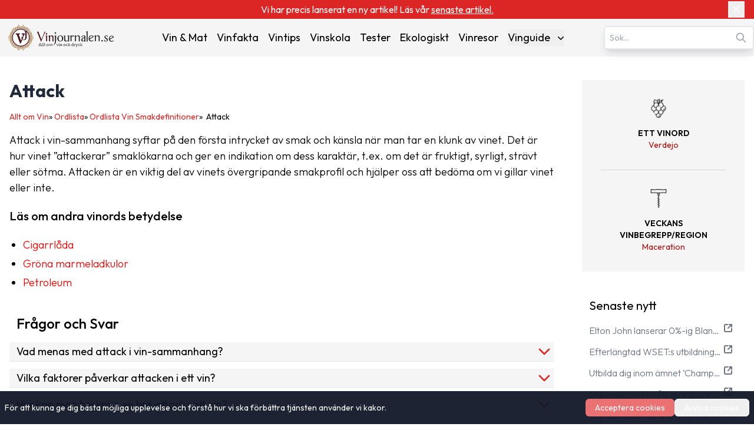

--- FILE ---
content_type: text/html; charset=utf-8
request_url: https://www.vinjournalen.se/ordlista/smakdefinitioner/attack/
body_size: 17521
content:
<!DOCTYPE html><html lang="sv-SE"><head><meta charSet="utf-8"/><meta name="viewport" content="width=device-width, initial-scale=1"/><link rel="preload" as="image" imageSrcSet="/_next/image/?url=%2F_next%2Fstatic%2Fmedia%2Fvinlogo.9ff5f02d.svg&amp;w=16&amp;q=75 16w, /_next/image/?url=%2F_next%2Fstatic%2Fmedia%2Fvinlogo.9ff5f02d.svg&amp;w=32&amp;q=75 32w, /_next/image/?url=%2F_next%2Fstatic%2Fmedia%2Fvinlogo.9ff5f02d.svg&amp;w=48&amp;q=75 48w, /_next/image/?url=%2F_next%2Fstatic%2Fmedia%2Fvinlogo.9ff5f02d.svg&amp;w=64&amp;q=75 64w, /_next/image/?url=%2F_next%2Fstatic%2Fmedia%2Fvinlogo.9ff5f02d.svg&amp;w=96&amp;q=75 96w, /_next/image/?url=%2F_next%2Fstatic%2Fmedia%2Fvinlogo.9ff5f02d.svg&amp;w=128&amp;q=75 128w, /_next/image/?url=%2F_next%2Fstatic%2Fmedia%2Fvinlogo.9ff5f02d.svg&amp;w=256&amp;q=75 256w, /_next/image/?url=%2F_next%2Fstatic%2Fmedia%2Fvinlogo.9ff5f02d.svg&amp;w=384&amp;q=75 384w, /_next/image/?url=%2F_next%2Fstatic%2Fmedia%2Fvinlogo.9ff5f02d.svg&amp;w=640&amp;q=75 640w, /_next/image/?url=%2F_next%2Fstatic%2Fmedia%2Fvinlogo.9ff5f02d.svg&amp;w=750&amp;q=75 750w, /_next/image/?url=%2F_next%2Fstatic%2Fmedia%2Fvinlogo.9ff5f02d.svg&amp;w=828&amp;q=75 828w, /_next/image/?url=%2F_next%2Fstatic%2Fmedia%2Fvinlogo.9ff5f02d.svg&amp;w=1080&amp;q=75 1080w, /_next/image/?url=%2F_next%2Fstatic%2Fmedia%2Fvinlogo.9ff5f02d.svg&amp;w=1200&amp;q=75 1200w, /_next/image/?url=%2F_next%2Fstatic%2Fmedia%2Fvinlogo.9ff5f02d.svg&amp;w=1920&amp;q=75 1920w, /_next/image/?url=%2F_next%2Fstatic%2Fmedia%2Fvinlogo.9ff5f02d.svg&amp;w=2048&amp;q=75 2048w, /_next/image/?url=%2F_next%2Fstatic%2Fmedia%2Fvinlogo.9ff5f02d.svg&amp;w=3840&amp;q=75 3840w" imageSizes="(max-width:768px) 48px, 1px" fetchPriority="high"/><link rel="preload" as="image" imageSrcSet="/_next/image/?url=%2F_next%2Fstatic%2Fmedia%2Fvinjournalen-logo.e8239f29.svg&amp;w=16&amp;q=75 16w, /_next/image/?url=%2F_next%2Fstatic%2Fmedia%2Fvinjournalen-logo.e8239f29.svg&amp;w=32&amp;q=75 32w, /_next/image/?url=%2F_next%2Fstatic%2Fmedia%2Fvinjournalen-logo.e8239f29.svg&amp;w=48&amp;q=75 48w, /_next/image/?url=%2F_next%2Fstatic%2Fmedia%2Fvinjournalen-logo.e8239f29.svg&amp;w=64&amp;q=75 64w, /_next/image/?url=%2F_next%2Fstatic%2Fmedia%2Fvinjournalen-logo.e8239f29.svg&amp;w=96&amp;q=75 96w, /_next/image/?url=%2F_next%2Fstatic%2Fmedia%2Fvinjournalen-logo.e8239f29.svg&amp;w=128&amp;q=75 128w, /_next/image/?url=%2F_next%2Fstatic%2Fmedia%2Fvinjournalen-logo.e8239f29.svg&amp;w=256&amp;q=75 256w, /_next/image/?url=%2F_next%2Fstatic%2Fmedia%2Fvinjournalen-logo.e8239f29.svg&amp;w=384&amp;q=75 384w, /_next/image/?url=%2F_next%2Fstatic%2Fmedia%2Fvinjournalen-logo.e8239f29.svg&amp;w=640&amp;q=75 640w, /_next/image/?url=%2F_next%2Fstatic%2Fmedia%2Fvinjournalen-logo.e8239f29.svg&amp;w=750&amp;q=75 750w, /_next/image/?url=%2F_next%2Fstatic%2Fmedia%2Fvinjournalen-logo.e8239f29.svg&amp;w=828&amp;q=75 828w, /_next/image/?url=%2F_next%2Fstatic%2Fmedia%2Fvinjournalen-logo.e8239f29.svg&amp;w=1080&amp;q=75 1080w, /_next/image/?url=%2F_next%2Fstatic%2Fmedia%2Fvinjournalen-logo.e8239f29.svg&amp;w=1200&amp;q=75 1200w, /_next/image/?url=%2F_next%2Fstatic%2Fmedia%2Fvinjournalen-logo.e8239f29.svg&amp;w=1920&amp;q=75 1920w, /_next/image/?url=%2F_next%2Fstatic%2Fmedia%2Fvinjournalen-logo.e8239f29.svg&amp;w=2048&amp;q=75 2048w, /_next/image/?url=%2F_next%2Fstatic%2Fmedia%2Fvinjournalen-logo.e8239f29.svg&amp;w=3840&amp;q=75 3840w" imageSizes="(min-width: 768px) 208px, 1px" fetchPriority="high"/><link rel="stylesheet" href="/_next/static/css/3b03adaaea8e3d88.css" data-precedence="next"/><link rel="preload" as="script" fetchPriority="low" href="/_next/static/chunks/webpack-36769f8d7a2f102a.js"/><script src="/_next/static/chunks/fd9d1056-afeea2e787b5a4ba.js" async=""></script><script src="/_next/static/chunks/7023-f85d116bd00bd586.js" async=""></script><script src="/_next/static/chunks/main-app-166abc489d5ef460.js" async=""></script><script src="/_next/static/chunks/app/ordlista/%5Bcategory%5D/%5Bslug%5D/loading-b53ed456ed81704d.js" async=""></script><script src="/_next/static/chunks/231-23d83aebfa171061.js" async=""></script><script src="/_next/static/chunks/8173-e1c1c5c15d046cfa.js" async=""></script><script src="/_next/static/chunks/1888-12f7edea9d4e47a4.js" async=""></script><script src="/_next/static/chunks/5197-e95cf1b1b379638a.js" async=""></script><script src="/_next/static/chunks/6022-94269b927dd1d636.js" async=""></script><script src="/_next/static/chunks/4379-af5e342e380d9b8f.js" async=""></script><script src="/_next/static/chunks/app/page-c4747f7ac2ccffa1.js" async=""></script><script src="/_next/static/chunks/3016-46b9aae051216cdc.js" async=""></script><script src="/_next/static/chunks/2239-6edda2733f0b2805.js" async=""></script><script src="/_next/static/chunks/app/layout-5f0a1badac5aebe8.js" async=""></script><script src="/_next/static/chunks/app/ordlista/%5Bcategory%5D/%5Bslug%5D/page-54414b41118d9d08.js" async=""></script><script src="/_next/static/chunks/app/not-found-4e650739c724e2ae.js" async=""></script><title>Attack - Ordlista vin smakdefinitioner | Vinjournalen.se</title><meta name="description" content="Attack används vanligen som ett begrepp för smak och ett första intryck som vinet gör när du får vinet i munnen."/><meta name="author" content="Jeanette Gardner"/><meta name="publisher" content="Vinjournalen.se"/><meta name="robots" content="follow, index, max-snippet:-1, max-video-preview:-1, max-image-preview:large"/><link rel="canonical" href="https://www.vinjournalen.se/ordlista/smakdefinitioner/attack/"/><meta property="og:title" content="Attack - Ordlista vin smakdefinitioner | Vinjournalen.se"/><meta property="og:description" content="Attack används vanligen som ett begrepp för smak och ett första intryck som vinet gör när du får vinet i munnen."/><meta property="og:url" content="https://www.vinjournalen.se/ordlista/attack/"/><meta property="og:site_name" content="Vinjournalen.se"/><meta property="og:locale" content="SV_SE"/><meta property="og:image" content="https://www.admin.vinjournalen.se/wp-content/uploads/2025/01/vj-og-jpg.jpg"/><meta property="og:image:width" content="1200"/><meta property="og:image:height" content="630"/><meta property="og:image:alt" content="Attack - Ordlista vin smakdefinitioner | Vinjournalen.se"/><meta property="og:type" content="article"/><meta name="twitter:card" content="SUMMARY_LARGE_IMAGE"/><meta name="twitter:site" content="@vinjournalense"/><meta name="twitter:creator" content="@vinjournalense"/><meta name="twitter:title" content="Attack - Ordlista vin smakdefinitioner | Vinjournalen.se"/><meta name="twitter:description" content="Attack används vanligen som ett begrepp för smak och ett första intryck som vinet gör när du får vinet i munnen."/><meta name="twitter:image" content="https://www.admin.vinjournalen.se/wp-content/uploads/2025/01/vj-og-jpg.jpg"/><meta name="twitter:image:width" content="1200"/><meta name="twitter:image:height" content="630"/><meta name="twitter:image:alt" content="Attack - Ordlista vin smakdefinitioner | Vinjournalen.se"/><link rel="icon" href="/favicon.png"/><meta name="next-size-adjust"/><!--$!--><template data-dgst="BAILOUT_TO_CLIENT_SIDE_RENDERING"></template><!--/$--><script src="/_next/static/chunks/polyfills-78c92fac7aa8fdd8.js" noModule=""></script></head><body class="__className_ed3508 antialiased"><div class="relative bg-red-600 text-white py-1 px-4"><div class="container mx-auto flex items-center justify-center"><div class="text-center text-xs sm:text-sm md:text-base max-w-[90%] sm:max-w-[80%]">Vi har precis lanserat en ny artikel! Läs vår <a target="_blank" title="Vi älskar Chardonnay &amp; Ceasarsallad med twist" href="/vin-och-mat/vi-alskar-chardonnay-ceasarsallad-med-twist/"><span class="underline hover:text-red-100 transition-colors">senaste artikel.</span></a></div><button class="absolute right-2 sm:right-4 top-1/2 -translate-y-1/2 p-1 " aria-label="Close banner"><svg xmlns="http://www.w3.org/2000/svg" width="24" height="24" viewBox="0 0 24 24" fill="none" stroke="currentColor" stroke-width="2" stroke-linecap="round" stroke-linejoin="round" class="lucide lucide-x w-4 h-4 sm:w-5 sm:h-5"><path d="M18 6 6 18"></path><path d="m6 6 12 12"></path></svg></button></div></div><nav class="bg-[#F5F5F5] transition-all duration-300 ease-in-out relative" aria-label="Main Navigation"><div class="container mx-auto px-8 lg:px-0 py-1 lg:py-2 flex flex-col lg:flex-row lg:items-center lg:justify-between gap-1"><div class="w-full lg:w-auto flex justify-between items-center"><a class="flex items-center" title="Vinjournalen Home" href="/"><img alt="VinLogo" title="VinLogo" fetchPriority="high" width="48" height="48" decoding="async" data-nimg="1" class="object-contain md:hidden size-12" style="color:transparent" sizes="(max-width:768px) 48px, 1px" srcSet="/_next/image/?url=%2F_next%2Fstatic%2Fmedia%2Fvinlogo.9ff5f02d.svg&amp;w=16&amp;q=75 16w, /_next/image/?url=%2F_next%2Fstatic%2Fmedia%2Fvinlogo.9ff5f02d.svg&amp;w=32&amp;q=75 32w, /_next/image/?url=%2F_next%2Fstatic%2Fmedia%2Fvinlogo.9ff5f02d.svg&amp;w=48&amp;q=75 48w, /_next/image/?url=%2F_next%2Fstatic%2Fmedia%2Fvinlogo.9ff5f02d.svg&amp;w=64&amp;q=75 64w, /_next/image/?url=%2F_next%2Fstatic%2Fmedia%2Fvinlogo.9ff5f02d.svg&amp;w=96&amp;q=75 96w, /_next/image/?url=%2F_next%2Fstatic%2Fmedia%2Fvinlogo.9ff5f02d.svg&amp;w=128&amp;q=75 128w, /_next/image/?url=%2F_next%2Fstatic%2Fmedia%2Fvinlogo.9ff5f02d.svg&amp;w=256&amp;q=75 256w, /_next/image/?url=%2F_next%2Fstatic%2Fmedia%2Fvinlogo.9ff5f02d.svg&amp;w=384&amp;q=75 384w, /_next/image/?url=%2F_next%2Fstatic%2Fmedia%2Fvinlogo.9ff5f02d.svg&amp;w=640&amp;q=75 640w, /_next/image/?url=%2F_next%2Fstatic%2Fmedia%2Fvinlogo.9ff5f02d.svg&amp;w=750&amp;q=75 750w, /_next/image/?url=%2F_next%2Fstatic%2Fmedia%2Fvinlogo.9ff5f02d.svg&amp;w=828&amp;q=75 828w, /_next/image/?url=%2F_next%2Fstatic%2Fmedia%2Fvinlogo.9ff5f02d.svg&amp;w=1080&amp;q=75 1080w, /_next/image/?url=%2F_next%2Fstatic%2Fmedia%2Fvinlogo.9ff5f02d.svg&amp;w=1200&amp;q=75 1200w, /_next/image/?url=%2F_next%2Fstatic%2Fmedia%2Fvinlogo.9ff5f02d.svg&amp;w=1920&amp;q=75 1920w, /_next/image/?url=%2F_next%2Fstatic%2Fmedia%2Fvinlogo.9ff5f02d.svg&amp;w=2048&amp;q=75 2048w, /_next/image/?url=%2F_next%2Fstatic%2Fmedia%2Fvinlogo.9ff5f02d.svg&amp;w=3840&amp;q=75 3840w" src="/_next/image/?url=%2F_next%2Fstatic%2Fmedia%2Fvinlogo.9ff5f02d.svg&amp;w=3840&amp;q=75"/><img alt="Vinjournalen Logo" title="Vinjournalen Logo" fetchPriority="high" width="208" height="48" decoding="async" data-nimg="1" class="object-contain hidden md:block w-44 xl:w-52 h-12" style="color:transparent" sizes="(min-width: 768px) 208px, 1px" srcSet="/_next/image/?url=%2F_next%2Fstatic%2Fmedia%2Fvinjournalen-logo.e8239f29.svg&amp;w=16&amp;q=75 16w, /_next/image/?url=%2F_next%2Fstatic%2Fmedia%2Fvinjournalen-logo.e8239f29.svg&amp;w=32&amp;q=75 32w, /_next/image/?url=%2F_next%2Fstatic%2Fmedia%2Fvinjournalen-logo.e8239f29.svg&amp;w=48&amp;q=75 48w, /_next/image/?url=%2F_next%2Fstatic%2Fmedia%2Fvinjournalen-logo.e8239f29.svg&amp;w=64&amp;q=75 64w, /_next/image/?url=%2F_next%2Fstatic%2Fmedia%2Fvinjournalen-logo.e8239f29.svg&amp;w=96&amp;q=75 96w, /_next/image/?url=%2F_next%2Fstatic%2Fmedia%2Fvinjournalen-logo.e8239f29.svg&amp;w=128&amp;q=75 128w, /_next/image/?url=%2F_next%2Fstatic%2Fmedia%2Fvinjournalen-logo.e8239f29.svg&amp;w=256&amp;q=75 256w, /_next/image/?url=%2F_next%2Fstatic%2Fmedia%2Fvinjournalen-logo.e8239f29.svg&amp;w=384&amp;q=75 384w, /_next/image/?url=%2F_next%2Fstatic%2Fmedia%2Fvinjournalen-logo.e8239f29.svg&amp;w=640&amp;q=75 640w, /_next/image/?url=%2F_next%2Fstatic%2Fmedia%2Fvinjournalen-logo.e8239f29.svg&amp;w=750&amp;q=75 750w, /_next/image/?url=%2F_next%2Fstatic%2Fmedia%2Fvinjournalen-logo.e8239f29.svg&amp;w=828&amp;q=75 828w, /_next/image/?url=%2F_next%2Fstatic%2Fmedia%2Fvinjournalen-logo.e8239f29.svg&amp;w=1080&amp;q=75 1080w, /_next/image/?url=%2F_next%2Fstatic%2Fmedia%2Fvinjournalen-logo.e8239f29.svg&amp;w=1200&amp;q=75 1200w, /_next/image/?url=%2F_next%2Fstatic%2Fmedia%2Fvinjournalen-logo.e8239f29.svg&amp;w=1920&amp;q=75 1920w, /_next/image/?url=%2F_next%2Fstatic%2Fmedia%2Fvinjournalen-logo.e8239f29.svg&amp;w=2048&amp;q=75 2048w, /_next/image/?url=%2F_next%2Fstatic%2Fmedia%2Fvinjournalen-logo.e8239f29.svg&amp;w=3840&amp;q=75 3840w" src="/_next/image/?url=%2F_next%2Fstatic%2Fmedia%2Fvinjournalen-logo.e8239f29.svg&amp;w=3840&amp;q=75"/></a><div class="lg:hidden"><button class="p-2 focus:outline-none" aria-expanded="false" aria-label="Open menu"><svg xmlns="http://www.w3.org/2000/svg" width="28" height="28" viewBox="0 0 24 24" fill="none" stroke="currentColor" stroke-width="2.5" stroke-linecap="round" stroke-linejoin="round" class="lucide lucide-menu"><line x1="4" x2="20" y1="12" y2="12"></line><line x1="4" x2="20" y1="6" y2="6"></line><line x1="4" x2="20" y1="18" y2="18"></line></svg></button></div></div><div class="fixed inset-0 bg-[#F5F5F5] z-50 transform transition-transform duration-300 ease-in-out translate-x-full lg:hidden h-screen overflow-y-auto" role="dialog" aria-modal="true" aria-label="Mobile menu"><div class="flex justify-end"><button class="p-2 focus:outline-none" aria-label="Close menu"><svg xmlns="http://www.w3.org/2000/svg" width="24" height="24" viewBox="0 0 24 24" fill="none" stroke="currentColor" stroke-width="3" stroke-linecap="round" stroke-linejoin="round" class="lucide lucide-x"><path d="M18 6 6 18"></path><path d="m6 6 12 12"></path></svg></button></div><div class="flex flex-col items-center space-y-8"><a class="mb-4" title="Vinjournalen Home" href="/"><img alt="Vinjournalen Logo" title="Vinjournalen Logo" loading="lazy" width="208" height="48" decoding="async" data-nimg="1" class="object-cover w-52" style="color:transparent" srcSet="/_next/image/?url=%2F_next%2Fstatic%2Fmedia%2Fvinjournalen-logo.e8239f29.svg&amp;w=256&amp;q=75 1x, /_next/image/?url=%2F_next%2Fstatic%2Fmedia%2Fvinjournalen-logo.e8239f29.svg&amp;w=640&amp;q=75 2x" src="/_next/image/?url=%2F_next%2Fstatic%2Fmedia%2Fvinjournalen-logo.e8239f29.svg&amp;w=640&amp;q=75"/></a><div class="mb-4 w-4/5 flex justify-center items-center"><div class="search-container relative"><form><input type="text" class="bg-white text-gray-600 text-sm py-2 pl-2 pr-10 rounded-md border-2 border-gray-200 shadow-lg focus:outline-none focus:border-gray-500 w-full" placeholder="Sök…" autoComplete="on" name="search" value=""/><svg class="absolute right-3 top-1/2 transform -translate-y-1/2 text-gray-400 w-5 h-5" xmlns="http://www.w3.org/2000/svg" fill="none" viewBox="0 0 24 24" stroke="currentColor"><path stroke-linecap="round" stroke-linejoin="round" stroke-width="2" d="M21 21l-6-6m2-5a7 7 0 11-14 0 7 7 0 0114 0z"></path></svg></form></div></div><div class="relative group"><a class="hover:text-[#e70826]" title="Vin &amp; Mat" href="/vin-och-mat/">Vin &amp; Mat</a></div><div class="relative group"><a class="hover:text-[#e70826]" title="Vinfakta" href="/vin-fakta/">Vinfakta</a></div><div class="relative group"><a class="hover:text-[#e70826]" title="Vintips" href="/vin-tips/">Vintips</a></div><div class="relative group"><a class="hover:text-[#e70826]" title="Vinskola" href="/vin-skola/">Vinskola</a></div><div class="relative group"><a class="hover:text-[#e70826]" title="Tester" href="/vin-tester/">Tester</a></div><div class="relative group"><a class="hover:text-[#e70826]" title="Ekologiskt" href="/ekologiskt/">Ekologiskt</a></div><div class="relative group"><a class="hover:text-[#e70826]" title="Vinresor" href="/vinresor/">Vinresor</a></div><div class="relative group"><button class="flex items-center justify-between w-full" aria-haspopup="true" id="mobile-dropdown-button-cG9zdDozMzI4NzY=">Vinguide<svg xmlns="http://www.w3.org/2000/svg" viewBox="0 0 20 20" fill="currentColor" aria-hidden="true" data-slot="icon" class="-mr-1 ml-2 h-5 w-5"><path fill-rule="evenodd" d="M5.22 8.22a.75.75 0 0 1 1.06 0L10 11.94l3.72-3.72a.75.75 0 1 1 1.06 1.06l-4.25 4.25a.75.75 0 0 1-1.06 0L5.22 9.28a.75.75 0 0 1 0-1.06Z" clip-rule="evenodd"></path></svg></button></div></div><div class="flex justify-center w-full "><hr class="w-[75%] border-t-1 mt-16 border-[#CCC]"/></div><div class="flex justify-center items-center mt-6 gap-6"><a target="_blank" rel="noopener noreferrer" aria-label="Twitter" title="Twitter" href="https://x.com/hashtag/Vinjournalen"><img alt="Twitter" title="Twitter" loading="lazy" width="24" height="24" decoding="async" data-nimg="1" style="color:transparent" srcSet="/_next/image/?url=%2Fx.svg&amp;w=32&amp;q=75 1x, /_next/image/?url=%2Fx.svg&amp;w=48&amp;q=75 2x" src="/_next/image/?url=%2Fx.svg&amp;w=48&amp;q=75"/></a><a target="_blank" rel="noopener noreferrer" aria-label="Facebook" title="Facebook" href="https://m.facebook.com/vinjournalen"><img alt="Facebook icon" title="Facebook" loading="lazy" width="24" height="24" decoding="async" data-nimg="1" style="color:transparent" srcSet="/_next/image/?url=%2Ffacebook.svg&amp;w=32&amp;q=75 1x, /_next/image/?url=%2Ffacebook.svg&amp;w=48&amp;q=75 2x" src="/_next/image/?url=%2Ffacebook.svg&amp;w=48&amp;q=75"/></a><a target="_blank" rel="noopener noreferrer" aria-label="Instagram" title="Instagram" href="https://www.instagram.com/vinjournalen.se/"><img alt="Instagram icon" title="Instagram" loading="lazy" width="24" height="24" decoding="async" data-nimg="1" style="color:transparent" srcSet="/_next/image/?url=%2Finstagram.svg&amp;w=32&amp;q=75 1x, /_next/image/?url=%2Finstagram.svg&amp;w=48&amp;q=75 2x" src="/_next/image/?url=%2Finstagram.svg&amp;w=48&amp;q=75"/></a></div><div class="flex justify-center w-full mt-6"><hr class="w-[75%] border-t-1 border-[#CCC]"/></div></div><div class="hidden lg:text-sm xl:text-lg lg:flex lg:justify-center lg:items-center lg:space-x-2 xl:space-x-4"><div class="relative group"><a class="hover:text-[#e70826]" title="Vin &amp; Mat" href="/vin-och-mat/">Vin &amp; Mat</a></div><div class="relative group"><a class="hover:text-[#e70826]" title="Vinfakta" href="/vin-fakta/">Vinfakta</a></div><div class="relative group"><a class="hover:text-[#e70826]" title="Vintips" href="/vin-tips/">Vintips</a></div><div class="relative group"><a class="hover:text-[#e70826]" title="Vinskola" href="/vin-skola/">Vinskola</a></div><div class="relative group"><a class="hover:text-[#e70826]" title="Tester" href="/vin-tester/">Tester</a></div><div class="relative group"><a class="hover:text-[#e70826]" title="Ekologiskt" href="/ekologiskt/">Ekologiskt</a></div><div class="relative group"><a class="hover:text-[#e70826]" title="Vinresor" href="/vinresor/">Vinresor</a></div><div class="relative group"><button class="flex items-center justify-between w-full" aria-expanded="false" aria-haspopup="true" id="dropdown-button-cG9zdDozMzI4NzY=">Vinguide<svg xmlns="http://www.w3.org/2000/svg" viewBox="0 0 20 20" fill="currentColor" aria-hidden="true" data-slot="icon" class="-mr-1 ml-2 h-5 w-5"><path fill-rule="evenodd" d="M5.22 8.22a.75.75 0 0 1 1.06 0L10 11.94l3.72-3.72a.75.75 0 1 1 1.06 1.06l-4.25 4.25a.75.75 0 0 1-1.06 0L5.22 9.28a.75.75 0 0 1 0-1.06Z" clip-rule="evenodd"></path></svg></button><div class="absolute hidden group-hover:block right-0 z-10 pt-2 w-56 origin-top-right rounded-md bg-white shadow-lg ring-1 ring-black ring-opacity-5 focus:outline-none" role="menu" aria-orientation="vertical" aria-labelledby="dropdown-button-cG9zdDozMzI4NzY="><div><a class="block px-4 py-2 hover:bg-gray-200 hover:text-[#e70826]" role="menuitem" tabindex="-1" title="Rött Vin" href="/drycker/rott-vin/">Rött Vin</a></div><div><a class="block px-4 py-2 hover:bg-gray-200 hover:text-[#e70826]" role="menuitem" tabindex="-1" title="Vitt Vin" href="/drycker/vitt-vin/">Vitt Vin</a></div><div><a class="block px-4 py-2 hover:bg-gray-200 hover:text-[#e70826]" role="menuitem" tabindex="-1" title="Rosé Vin" href="/drycker/rose-vin/">Rosé Vin</a></div><div><a class="block px-4 py-2 hover:bg-gray-200 hover:text-[#e70826]" role="menuitem" tabindex="-1" title="Dessert Vin" href="/drycker/dessert-vin/">Dessert Vin</a></div><div><a class="block px-4 py-2 hover:bg-gray-200 hover:text-[#e70826]" role="menuitem" tabindex="-1" title="Mousserande Vin" href="/drycker/mousserande-vin/">Mousserande Vin</a></div><div><a class="block px-4 py-2 hover:bg-gray-200 hover:text-[#e70826]" role="menuitem" tabindex="-1" title="Övrigt Vin" href="/drycker/ovrigt-vin/">Övrigt Vin</a></div></div></div></div><div class="hidden lg:block"><div class="search-container relative"><form><input type="text" class="bg-white text-gray-600 text-sm py-2 pl-2 pr-10 rounded-md border-2 border-gray-200 shadow-lg focus:outline-none focus:border-gray-500 w-full" placeholder="Sök…" autoComplete="on" name="search" value=""/><svg class="absolute right-3 top-1/2 transform -translate-y-1/2 text-gray-400 w-5 h-5" xmlns="http://www.w3.org/2000/svg" fill="none" viewBox="0 0 24 24" stroke="currentColor"><path stroke-linecap="round" stroke-linejoin="round" stroke-width="2" d="M21 21l-6-6m2-5a7 7 0 11-14 0 7 7 0 0114 0z"></path></svg></form></div></div></div></nav><main><!--$--><!--$--><!--$?--><template id="B:0"></template><div class=" bg-gray-50"><div class="container mx-auto px-4 sm:px-6 lg:px-8 bg-gray-50"><div class="lg:flex lg:flex-row lg:gap-10"><div class="w-full lg:w-3/4 flex flex-col gap-6"><div class=""><div class="animate-pulse"><div class="h-6 w-3/12 bg-gray-300 rounded mt-4"></div><p class="h-2   bg-gray-300 rounded mt-2 "></p><p class="h-2   bg-gray-300 rounded mt-2 "></p><p class="h-2   bg-gray-300 rounded mt-2 "></p><p class="h-2   bg-gray-300 rounded mt-2 "></p><p class="h-2   bg-gray-300 rounded mt-2 "></p><p class="h-2   bg-gray-300 rounded mt-2 "></p><p class="h-2   bg-gray-300 rounded mt-2 "></p><p class="h-2   bg-gray-300 rounded mt-2 "></p></div><div class="animate-pulse"><div class="h-6 w-3/12 bg-gray-300 rounded mt-4"></div><p class="h-2   bg-gray-300 rounded mt-2 "></p><p class="h-2   bg-gray-300 rounded mt-2 "></p><p class="h-2   bg-gray-300 rounded mt-2 "></p><p class="h-2   bg-gray-300 rounded mt-2 "></p><p class="h-2   bg-gray-300 rounded mt-2 "></p><p class="h-2   bg-gray-300 rounded mt-2 "></p><p class="h-2   bg-gray-300 rounded mt-2 "></p><p class="h-2   bg-gray-300 rounded mt-2 "></p></div><div class="animate-pulse"><div class="h-6 w-3/12 bg-gray-300 rounded mt-4"></div><p class="h-2   bg-gray-300 rounded mt-2 "></p><p class="h-2   bg-gray-300 rounded mt-2 "></p><p class="h-2   bg-gray-300 rounded mt-2 "></p><p class="h-2   bg-gray-300 rounded mt-2 "></p><p class="h-2   bg-gray-300 rounded mt-2 "></p><p class="h-2   bg-gray-300 rounded mt-2 "></p><p class="h-2   bg-gray-300 rounded mt-2 "></p><p class="h-2   bg-gray-300 rounded mt-2 "></p></div></div><div class="w-full bg-[#eb7272] text-white animate-pulse"><div class="p-6 sm:p-8"><div class="h-10 bg-gray-200 w-3/4 mb-4"></div><div class="h-6 bg-gray-200 w-1/2 mb-6"></div><div class="space-y-4"><div><div class="h-10 bg-gray-200 w-full lg:w-2/3 rounded-md"></div></div><div class="flex items-center"><div class="w-4 h-4 bg-gray-200 mr-2"></div><div class="h-4 bg-gray-200 w-1/2"></div></div><div class="h-10 bg-gray-200 w-1/3 rounded-md"></div></div></div></div></div><div class="w-1/4 hidden lg:block sticky top-0 h-full mt-12"><div class="w-full bg-[#f5f5f5] p-6 sm:p-8 animate-pulse"><div class="space-y-8"><div class="flex md:flex-col items-center gap-6 md:gap-0"><div class="w-12 h-12 bg-gray-300 flex-shrink-0"></div><div class="flex-grow"><div class="h-4 bg-gray-200 w-1/2 mb-2"></div><div class="h-4 bg-gray-200 w-3/4"></div></div></div><div class="flex md:flex-col items-center gap-6 md:gap-0"><div class="w-12 h-12 bg-gray-300 flex-shrink-0"></div><div class="flex-grow"><div class="h-4 bg-gray-200 w-1/2 mb-2"></div><div class="h-4 bg-gray-200 w-3/4"></div></div></div><hr class="border-t border-gray-300"/></div></div><div class="mt-8 animate-pulse"><div class="h-6 w-40 bg-gray-300 rounded mb-4"></div><div class="space-y-4"><div class="flex justify-between items-center"><div class="w-3/4 h-4 bg-gray-300 rounded"></div><div class="w-4 h-4 bg-gray-300 rounded ml-2"></div></div><div class="flex justify-between items-center"><div class="w-3/4 h-4 bg-gray-300 rounded"></div><div class="w-4 h-4 bg-gray-300 rounded ml-2"></div></div><div class="flex justify-between items-center"><div class="w-3/4 h-4 bg-gray-300 rounded"></div><div class="w-4 h-4 bg-gray-300 rounded ml-2"></div></div><div class="flex justify-between items-center"><div class="w-3/4 h-4 bg-gray-300 rounded"></div><div class="w-4 h-4 bg-gray-300 rounded ml-2"></div></div><div class="flex justify-between items-center"><div class="w-3/4 h-4 bg-gray-300 rounded"></div><div class="w-4 h-4 bg-gray-300 rounded ml-2"></div></div></div></div><div class="flex flex-col-reverse gap-4"><div class=""><div class="bg-gray-300 w-full h-48 md:h-56 lg:h-64 animate-pulse"></div><div class="p-4 bg-[#f5f5f5] flex-grow"><div class="h-6 bg-gray-300 rounded w-3/4 animate-pulse"></div><div class="h-4 bg-gray-300 rounded w-1/4 mt-2 animate-pulse"></div><div class="h-4 bg-gray-300 rounded w-1/3 mt-2 animate-pulse"></div><div class="h-4 bg-gray-300 rounded w-full mt-2 animate-pulse"></div><div class="h-4 bg-gray-300 rounded w-full mt-2 animate-pulse"></div></div></div><div class=""><div class="bg-gray-300 w-full h-48 md:h-56 lg:h-64 animate-pulse"></div><div class="p-4 bg-[#f5f5f5] flex-grow"><div class="h-6 bg-gray-300 rounded w-3/4 animate-pulse"></div><div class="h-4 bg-gray-300 rounded w-1/4 mt-2 animate-pulse"></div><div class="h-4 bg-gray-300 rounded w-1/3 mt-2 animate-pulse"></div><div class="h-4 bg-gray-300 rounded w-full mt-2 animate-pulse"></div><div class="h-4 bg-gray-300 rounded w-full mt-2 animate-pulse"></div></div></div><div class=""><div class="bg-gray-300 w-full h-48 md:h-56 lg:h-64 animate-pulse"></div><div class="p-4 bg-[#f5f5f5] flex-grow"><div class="h-6 bg-gray-300 rounded w-3/4 animate-pulse"></div><div class="h-4 bg-gray-300 rounded w-1/4 mt-2 animate-pulse"></div><div class="h-4 bg-gray-300 rounded w-1/3 mt-2 animate-pulse"></div><div class="h-4 bg-gray-300 rounded w-full mt-2 animate-pulse"></div><div class="h-4 bg-gray-300 rounded w-full mt-2 animate-pulse"></div></div></div></div></div></div></div></div><!--/$--><!--/$--><!--/$--></main><!--$!--><template data-dgst="BAILOUT_TO_CLIENT_SIDE_RENDERING"></template><!--/$--><!--$!--><template data-dgst="BAILOUT_TO_CLIENT_SIDE_RENDERING"></template><!--/$--><!--$!--><template data-dgst="BAILOUT_TO_CLIENT_SIDE_RENDERING"></template><!--/$--><script src="/_next/static/chunks/webpack-36769f8d7a2f102a.js" async=""></script><div hidden id="S:0"><script type="application/ld+json" class="rank-math-schema">{"@context":"http://schema.org/","@type":"BreadcrumbList","itemListElement":[{"@type":"ListItem","position":1,"name":"Allt om Vin","item":"https://www.vinjournalen.se/"},{"@type":"ListItem","position":2,"name":"Ordlista arkiv - Vinjournalen.se","item":"https://www.vinjournalen.se/ordlista/"},{"@type":"ListItem","position":3,"name":"Ordlista vin smakdefinitioner","item":"https://www.vinjournalen.se/ordlista/ordlista-smakdefinitioner-av-vinets/"},{"@type":"ListItem","position":4,"name":"Attack","item":"https://www.vinjournalen.se/ordlista/ordlista-smakdefinitioner-av-vinets/attack/"}]}</script><div class="container mx-auto px-4 my-10  grid grid-cols-4 gap-12"><div class="col-span-4 lg:col-span-3"><h1 class="text-3xl font-bold text-gray-800">Attack</h1><div class=" text-[0.5rem] sm:text-xs md:text-sm my-1 lg:my-4 flex gap-1"><a class="text-red-600 hover:underline" title="Allt om Vin" href="/">Allt om Vin</a>» <a class="capitalize text-red-600 hover:underline" title="ordlista" href="/ordlista/"><span class="">ordlista</span></a>» <a class="capitalize text-red-600 hover:underline" title="Ordlista vin smakdefinitioner" href="/ordlista/ordlista-smakdefinitioner-av-vinets/"><span class="">Ordlista vin smakdefinitioner</span></a><p class="capitalize">»  <!-- -->Attack</p></div><div class="content"><div class="prose prose-lg max-w-none"><p>Attack i vin-sammanhang syftar på den första intrycket av smak och känsla när man tar en klunk av vinet. Det är hur vinet ”attackerar” smaklökarna och ger en indikation om dess karaktär, t.ex. om det är fruktigt, syrligt, strävt eller sötma. Attacken är en viktig del av vinets övergripande smakprofil och hjälper oss att bedöma om vi gillar vinet eller inte.</p>



<h3 class="wp-block-heading" id="h-las-om-andra-vinords-betydelse">Läs om andra vinords betydelse</h3>



<ul class="wp-block-list">
<li><a target="_blank" rel="noreferrer noopener" title="https://www.vinjournalen.se/ordlista/smakdefinitioner/cigarrlada/" href="https://www.vinjournalen.se/ordlista/smakdefinitioner/cigarrlada/">Cigarrlåda</a></li>



<li><a target="_blank" rel="noreferrer noopener" title="https://www.vinjournalen.se/ordlista/smakdefinitioner/grona-marmeladkulor/" href="https://www.vinjournalen.se/ordlista/smakdefinitioner/grona-marmeladkulor/">Gröna marmeladkulor</a></li>



<li><a target="_blank" rel="noreferrer noopener" title="https://www.vinjournalen.se/ordlista/smakdefinitioner/grona-marmeladkulor/" href="https://www.vinjournalen.se/ordlista/smakdefinitioner/grona-marmeladkulor/"></a><a target="_blank" rel="noreferrer noopener" title="https://www.vinjournalen.se/ordlista/smakdefinitioner/petroleum/" href="https://www.vinjournalen.se/ordlista/smakdefinitioner/petroleum/">Petroleum</a></li>
</ul></div></div><div class="mt-10"><h2 class="text-2xl pl-3 font-medium mb-4">Frågor och Svar</h2><script type="application/ld+json">{"@context":"https://schema.org","@type":"FAQPage","mainEntity":[{"@type":"Question","name":"Vad menas med attack i vin-sammanhang?","acceptedAnswer":{"@type":"Answer","text":"Attack syftar på den första smaken eller känslan som upplevs när man tar en klunk av vinet. Det kan vara en intensiv smak eller en skarp syra."}},{"@type":"Question","name":"Vilka faktorer påverkar attacken i ett vin?","acceptedAnswer":{"@type":"Answer","text":"Faktorer som påverkar attacken inkluderar druvsorten, jordmånen där druvorna har odlats, vinmakarens teknik och hur länge vinet har lagrats."}},{"@type":"Question","name":"Hur kan man beskriva en bra attack i ett vin?","acceptedAnswer":{"@type":"Answer","text":"En bra attack i ett vin kännetecknas av en livlig och energisk inledning på smakupplevelsen. Det kan inkludera en tydlig och välbalanserad kombination av smaker och texturer som genast fångar uppmärksamheten hos vinprovaren och ger en behaglig första intryck av vinet."}}]}</script><div class="border-b mb-3 border-slate-200"><div class="w-full flex justify-between items-center bg-[#F5F5F5] pl-3 hover:bg-[#e6e6e6] transition-colors duration-200" aria-expanded="false" aria-controls="accordion-content-0" id="accordion-button-0" role="button" tabindex="0"><h3 class="text-left text-sm md:text-lg">Vad menas med attack i vin-sammanhang?</h3><span class="transition-transform duration-300 transform"><svg xmlns="http://www.w3.org/2000/svg" width="24" height="24" viewBox="0 0 24 24" fill="none" stroke="currentColor" stroke-width="2" stroke-linecap="round" stroke-linejoin="round" class="lucide lucide-chevron-down size-8 text-red-600"><path d="m6 9 6 6 6-6"></path></svg></span></div><div id="accordion-content-0" class="overflow-hidden transition-all duration-300 ease-in-out max-h-0" role="region" aria-labelledby="accordion-button-0"><div class="mt-1 pl-3 text-slate-900 content"><div class="prose prose-lg max-w-none"><p>Attack syftar på den första smaken eller känslan som upplevs när man tar en klunk av vinet. Det kan vara en intensiv smak eller en skarp syra.</p></div></div></div></div><div class="border-b mb-3 border-slate-200"><div class="w-full flex justify-between items-center bg-[#F5F5F5] pl-3 hover:bg-[#e6e6e6] transition-colors duration-200" aria-expanded="false" aria-controls="accordion-content-1" id="accordion-button-1" role="button" tabindex="0"><h3 class="text-left text-sm md:text-lg">Vilka faktorer påverkar attacken i ett vin?</h3><span class="transition-transform duration-300 transform"><svg xmlns="http://www.w3.org/2000/svg" width="24" height="24" viewBox="0 0 24 24" fill="none" stroke="currentColor" stroke-width="2" stroke-linecap="round" stroke-linejoin="round" class="lucide lucide-chevron-down size-8 text-red-600"><path d="m6 9 6 6 6-6"></path></svg></span></div><div id="accordion-content-1" class="overflow-hidden transition-all duration-300 ease-in-out max-h-0" role="region" aria-labelledby="accordion-button-1"><div class="mt-1 pl-3 text-slate-900 content"><div class="prose prose-lg max-w-none"><p>Faktorer som påverkar attacken inkluderar druvsorten, jordmånen där druvorna har odlats, vinmakarens teknik och hur länge vinet har lagrats.</p></div></div></div></div><div class="border-b mb-3 border-slate-200"><div class="w-full flex justify-between items-center bg-[#F5F5F5] pl-3 hover:bg-[#e6e6e6] transition-colors duration-200" aria-expanded="false" aria-controls="accordion-content-2" id="accordion-button-2" role="button" tabindex="0"><h3 class="text-left text-sm md:text-lg">Hur kan man beskriva en bra attack i ett vin?</h3><span class="transition-transform duration-300 transform"><svg xmlns="http://www.w3.org/2000/svg" width="24" height="24" viewBox="0 0 24 24" fill="none" stroke="currentColor" stroke-width="2" stroke-linecap="round" stroke-linejoin="round" class="lucide lucide-chevron-down size-8 text-red-600"><path d="m6 9 6 6 6-6"></path></svg></span></div><div id="accordion-content-2" class="overflow-hidden transition-all duration-300 ease-in-out max-h-0" role="region" aria-labelledby="accordion-button-2"><div class="mt-1 pl-3 text-slate-900 content"><div class="prose prose-lg max-w-none"><p>En bra attack i ett vin kännetecknas av en livlig och energisk inledning på smakupplevelsen. Det kan inkludera en tydlig och välbalanserad kombination av smaker och texturer som genast fångar uppmärksamheten hos vinprovaren och ger en behaglig första intryck av vinet.</p></div></div></div></div></div><div class="my-8"><div class="relative container mx-auto"><div class="w-full bg-[#eb7272] text-white"><div class="p-6 sm:p-8"><h2 class="text-white text-2xl font-medium sm:text-3xl lg:text-4xl mb-4">Vill du ha vårt nyhetsbrev?</h2><h3 class="text-sm sm:text-base mb-6">Få handplockat innehåll i vårt nyhetsbrev, det är gratis.</h3><form class="space-y-4"><div><label for="email" class="sr-only">Email address</label><input type="email" id="email" autoComplete="email" class="w-full text-black lg:w-2/3 p-2 border-2 focus:border-2 focus:border-gray-500 placeholder-gray-400 rounded-md outline-none" placeholder="Din Email" required="" name="email"/></div><div class="flex items-center"><input type="checkbox" id="privacy" class="w-4 border-4 border-red-700 h-4 text-red-600 bg-gray-100 rounded focus:ring-red-500 mr-2"/><label for="privacy" class="text-sm">Jag godkänner integritetspolicy</label></div><button type="submit" class="rounded-md text-sm py-2 px-6 bg-red-600 text-white hover:bg-red-700 transition-colors">Ja, skicka till mig!</button></form></div></div></div></div><div class="w-full"><h2 class="ml-3 text-xl font-semibold md:px-0 py-4 sm:py-6">Fler artiklar</h2><div class="border-b mb-2 border-slate-200"><button class="flex w-full justify-between items-center bg-[#F5F5F5] px-2 sm:pl-3 text-slate-800 py-2"><span class="text-left font-semibold text-xs sm:text-sm">Vin &amp; Mat</span><span class="text-slate-800 transition-transform duration-300 transform rotate-0"><svg xmlns="http://www.w3.org/2000/svg" width="24" height="24" viewBox="0 0 24 24" fill="none" stroke="currentColor" stroke-width="2.5" stroke-linecap="round" stroke-linejoin="round" class="lucide lucide-chevron-down size-6 sm:size-8 text-red-600"><path d="m6 9 6 6 6-6"></path></svg></span></button><div class="overflow-hidden transition-all duration-300 ease-in-out max-h-0"><div class="pb-5 bg-[#F5F5F5] grid grid-cols-1 sm:grid-cols-2 text-xs sm:text-sm px-2 sm:pl-3 text-red-500"><a class="block mb-2 hover:underline" title="Experten tipsar: Rött vin till lax" href="/vin-och-mat/rott-vin-till-lax/">Experten tipsar: Rött vin till lax</a><a class="block mb-2 hover:underline" title="Experten tipsar: Vin till lax" href="/vin-och-mat/vin-till-lax/">Experten tipsar: Vin till lax</a><a class="block mb-2 hover:underline" title="Experten tipsar: Rött vin till fisk" href="/vin-och-mat/rott-vin-till-fisk/">Experten tipsar: Rött vin till fisk</a><a class="block mb-2 hover:underline" title="Tips på rött vin till oxfilé" href="/vin-och-mat/rott-vin-till-oxfile/">Tips på rött vin till oxfilé</a><a class="block mb-2 hover:underline" title="Experten tipsar: Vin till räkor och skaldjur" href="/vin-och-mat/vin-till-rakor/">Experten tipsar: Vin till räkor och skaldjur</a><a class="block mb-2 hover:underline" title="Perfekt vin till din pasta" href="/vin-och-mat/vin-och-pasta/">Perfekt vin till din pasta</a><a class="block mb-2 hover:underline" title="Experten tipsar: Vin till skaldjur" href="/vin-och-mat/vin-till-skaldjur/">Experten tipsar: Vin till skaldjur</a><a class="block mb-2 hover:underline" title="De bästa vita vinerna när risotto står på menyn" href="/vin-och-mat/vita-viner-till-risotto/">De bästa vita vinerna när risotto står på menyn</a><a class="block mb-2 hover:underline" title="Experten tipsar: vin till lamm" href="/vin-och-mat/vin-till-lamm/">Experten tipsar: vin till lamm</a><a class="block mb-2 hover:underline" title="Vin till fisk: en nybörjarguide" href="/vin-och-mat/vin-till-fisk/">Vin till fisk: en nybörjarguide</a></div></div></div><div class="border-b mb-2 border-slate-200"><button class="flex w-full justify-between items-center bg-[#F5F5F5] px-2 sm:pl-3 text-slate-800 py-2"><span class="text-left font-semibold text-xs sm:text-sm">Vin Fakta</span><span class="text-slate-800 transition-transform duration-300 transform rotate-0"><svg xmlns="http://www.w3.org/2000/svg" width="24" height="24" viewBox="0 0 24 24" fill="none" stroke="currentColor" stroke-width="2.5" stroke-linecap="round" stroke-linejoin="round" class="lucide lucide-chevron-down size-6 sm:size-8 text-red-600"><path d="m6 9 6 6 6-6"></path></svg></span></button><div class="overflow-hidden transition-all duration-300 ease-in-out max-h-0"><div class="pb-5 bg-[#F5F5F5] grid grid-cols-1 sm:grid-cols-2 text-xs sm:text-sm px-2 sm:pl-3 text-red-500"><a class="block mb-2 hover:underline" title="Naturvin – vad vill vi veta?" href="/vin-fakta/naturvin-vad-vill-vi-veta/">Naturvin – vad vill vi veta?</a><a class="block mb-2 hover:underline" title="När skördar man vindruvor?" href="/vin-fakta/nar-skordar-man-vindruvor/">När skördar man vindruvor?</a><a class="block mb-2 hover:underline" title="Allt du behöver veta om vitt vins hållbarhet" href="/vin-fakta/hallbarhet-vitt-vin/">Allt du behöver veta om vitt vins hållbarhet</a><a class="block mb-2 hover:underline" title="Brunello di Montalcino – Toscanas stolthet" href="/vin-fakta/brunello-di-montalcino-toscanas-stolthet/">Brunello di Montalcino – Toscanas stolthet</a><a class="block mb-2 hover:underline" title="Exakt vad är ett DOCG-vin från Italien?" href="/vin-fakta/exakt-vad-ar-ett-docg-vin-fran-italien/">Exakt vad är ett DOCG-vin från Italien?</a><a class="block mb-2 hover:underline" title="Jura har aldrig varit så trendigt som det är idag!" href="/vin-fakta/jura-har-aldrig-varit-sa-trendigt/">Jura har aldrig varit så trendigt som det är idag!</a><a class="block mb-2 hover:underline" title="Champagne i tid och otid – dock vid rätt temperatur" href="/vin-fakta/champagne-temperatur/">Champagne i tid och otid – dock vid rätt temperatur</a><a class="block mb-2 hover:underline" title="Kalorisnålt vitt vin för gemene man" href="/vin-fakta/vitt-vin-kalorier/">Kalorisnålt vitt vin för gemene man</a><a class="block mb-2 hover:underline" title="Vad är skillnaden mellan Gamla och Nya Världens viner?" href="/vin-fakta/vad-ar-skillnaden-mellan-gamla-och-nya-varldens-viner/">Vad är skillnaden mellan Gamla och Nya Världens viner?</a><a class="block mb-2 hover:underline" title="Hur många kalorier innehåller rosévin?" href="/vin-fakta/hur-manga-kalorier-innehaller-rosevin/">Hur många kalorier innehåller rosévin?</a></div></div></div><div class="border-b mb-2 border-slate-200"><button class="flex w-full justify-between items-center bg-[#F5F5F5] px-2 sm:pl-3 text-slate-800 py-2"><span class="text-left font-semibold text-xs sm:text-sm">Vin Skola</span><span class="text-slate-800 transition-transform duration-300 transform rotate-0"><svg xmlns="http://www.w3.org/2000/svg" width="24" height="24" viewBox="0 0 24 24" fill="none" stroke="currentColor" stroke-width="2.5" stroke-linecap="round" stroke-linejoin="round" class="lucide lucide-chevron-down size-6 sm:size-8 text-red-600"><path d="m6 9 6 6 6-6"></path></svg></span></button><div class="overflow-hidden transition-all duration-300 ease-in-out max-h-0"><div class="pb-5 bg-[#F5F5F5] grid grid-cols-1 sm:grid-cols-2 text-xs sm:text-sm px-2 sm:pl-3 text-red-500"><a class="block mb-2 hover:underline" title="Vill du börja med att samla på viner?" href="/vin-skola/samla-viner/">Vill du börja med att samla på viner?</a><a class="block mb-2 hover:underline" title="Är du nybörjare på vin?" href="/vin-skola/ar-du-nyborjare-pa-vin/">Är du nybörjare på vin?</a><a class="block mb-2 hover:underline" title="Så tillverkas vin (steg för steg)" href="/vin-skola/sa-tillverkas-vin-steg-for-steg/">Så tillverkas vin (steg för steg)</a><a class="block mb-2 hover:underline" title="Vinprovning hemma – tips och ideér" href="/vin-skola/vinprovning-hemma/">Vinprovning hemma – tips och ideér</a><a class="block mb-2 hover:underline" title="Amarone: vilka druvor används i det berömda italienska vinet ?" href="/vin-skola/vilka-druvor-anvands-i-amarone/">Amarone: vilka druvor används i det berömda italienska vinet ?</a><a class="block mb-2 hover:underline" title="Åh nej, nu gick korken av!" href="/vin-skola/nu-gick-korken-av/">Åh nej, nu gick korken av!</a><a class="block mb-2 hover:underline" title="Vad är egentligen terroir?" href="/vin-skola/vad-ar-egentligen-terroir/">Vad är egentligen terroir?</a><a class="block mb-2 hover:underline" title="Läs allt om Chianti Classico – ett vinområde i hjärtat av Toscana" href="/vin-skola/las-allt-om-chianti-classico/">Läs allt om Chianti Classico – ett vinområde i hjärtat av Toscana</a><a class="block mb-2 hover:underline" title="Så blandar du den perfekta sangrian" href="/vin-skola/sa-blandar-du-den-perfekta-sangrian/">Så blandar du den perfekta sangrian</a><a class="block mb-2 hover:underline" title="Vad är Brut Champagne?" href="/vin-skola/vad-ar-brut-champagne/">Vad är Brut Champagne?</a></div></div></div><div class="border-b mb-2 border-slate-200"><button class="flex w-full justify-between items-center bg-[#F5F5F5] px-2 sm:pl-3 text-slate-800 py-2"><span class="text-left font-semibold text-xs sm:text-sm">Vin Tips</span><span class="text-slate-800 transition-transform duration-300 transform rotate-0"><svg xmlns="http://www.w3.org/2000/svg" width="24" height="24" viewBox="0 0 24 24" fill="none" stroke="currentColor" stroke-width="2.5" stroke-linecap="round" stroke-linejoin="round" class="lucide lucide-chevron-down size-6 sm:size-8 text-red-600"><path d="m6 9 6 6 6-6"></path></svg></span></button><div class="overflow-hidden transition-all duration-300 ease-in-out max-h-0"><div class="pb-5 bg-[#F5F5F5] grid grid-cols-1 sm:grid-cols-2 text-xs sm:text-sm px-2 sm:pl-3 text-red-500"><a class="block mb-2 hover:underline" title="Moscato d’Asti &amp; goda vintips!" href="/vin-tips/moscato-dasti-goda-vintips/">Moscato d’Asti &amp; goda vintips!</a><a class="block mb-2 hover:underline" title="Fiffigt tips: Sätt en sked i champagnen!" href="/vin-tips/fiffigt-tips-satt-en-sked-champagnen/">Fiffigt tips: Sätt en sked i champagnen!</a><a class="block mb-2 hover:underline" title="Har du fått kork i vinet?" href="/vin-tips/har-du-fatt-kork-i-vinet/">Har du fått kork i vinet?</a><a class="block mb-2 hover:underline" title="Makalös mat att äta till Amarone" href="/vin-tips/makalos-mat-att-ata-till-amarone/">Makalös mat att äta till Amarone</a><a class="block mb-2 hover:underline" title="Experten tipsar: Olika sorter av torrt vitt vin" href="/vin-tips/olika-sorter-av-torrt-vitt-vin/">Experten tipsar: Olika sorter av torrt vitt vin</a><a class="block mb-2 hover:underline" title="Finns det ett perfekt vin att servera till hummer?" href="/vin-tips/vin-till-hummer/">Finns det ett perfekt vin att servera till hummer?</a><a class="block mb-2 hover:underline" title="Utmärkta vintips till asiatisk mat" href="/vin-tips/utmarkta-vintips-till-asiatisk-mat/">Utmärkta vintips till asiatisk mat</a><a class="block mb-2 hover:underline" title="Varför är Bourgogneviner så speciella?" href="/vin-tips/varfor-ar-bourgogneviner-sa-speciella/">Varför är Bourgogneviner så speciella?</a><a class="block mb-2 hover:underline" title="Vintips till indisk mat" href="/vin-tips/vintips-till-indiskt/">Vintips till indisk mat</a><a class="block mb-2 hover:underline" title="De bästa rödvinssorterna till rödvinssås" href="/vin-tips/rodvin-till-rodvinssas/">De bästa rödvinssorterna till rödvinssås</a></div></div></div></div></div><div class="col-span-1 hidden lg:block sticky top-0 h-full"><template id="P:1"></template></div></div></div><script>(self.__next_f=self.__next_f||[]).push([0]);self.__next_f.push([2,null])</script><script>self.__next_f.push([1,"1:HL[\"/_next/static/media/7b0b24f36b1a6d0b-s.p.woff2\",\"font\",{\"crossOrigin\":\"\",\"type\":\"font/woff2\"}]\n2:HL[\"/_next/static/css/3b03adaaea8e3d88.css\",\"style\"]\n"])</script><script>self.__next_f.push([1,"3:I[95751,[],\"\"]\n6:I[39275,[],\"\"]\n9:I[61343,[],\"\"]\na:I[13113,[\"1173\",\"static/chunks/app/ordlista/%5Bcategory%5D/%5Bslug%5D/loading-b53ed456ed81704d.js\"],\"SubscriptionFormSkeleton\"]\nb:I[13113,[\"1173\",\"static/chunks/app/ordlista/%5Bcategory%5D/%5Bslug%5D/loading-b53ed456ed81704d.js\"],\"SubscriptionBoxSkeleton\"]\ne:I[76130,[],\"\"]\n7:[\"category\",\"smakdefinitioner\",\"d\"]\n8:[\"slug\",\"attack\",\"d\"]\nf:[]\n"])</script><script>self.__next_f.push([1,"0:[[[\"$\",\"link\",\"0\",{\"rel\":\"stylesheet\",\"href\":\"/_next/static/css/3b03adaaea8e3d88.css\",\"precedence\":\"next\",\"crossOrigin\":\"$undefined\"}]],[\"$\",\"$L3\",null,{\"buildId\":\"WTN-aK8nPTzWCC16j95TU\",\"assetPrefix\":\"\",\"initialCanonicalUrl\":\"/ordlista/smakdefinitioner/attack/\",\"initialTree\":[\"\",{\"children\":[\"ordlista\",{\"children\":[[\"category\",\"smakdefinitioner\",\"d\"],{\"children\":[[\"slug\",\"attack\",\"d\"],{\"children\":[\"__PAGE__\",{}]}]}]}]},\"$undefined\",\"$undefined\",true],\"initialSeedData\":[\"\",{\"children\":[\"ordlista\",{\"children\":[[\"category\",\"smakdefinitioner\",\"d\"],{\"children\":[[\"slug\",\"attack\",\"d\"],{\"children\":[\"__PAGE__\",{},[[\"$L4\",\"$L5\"],null],null]},[\"$\",\"$L6\",null,{\"parallelRouterKey\":\"children\",\"segmentPath\":[\"children\",\"ordlista\",\"children\",\"$7\",\"children\",\"$8\",\"children\"],\"error\":\"$undefined\",\"errorStyles\":\"$undefined\",\"errorScripts\":\"$undefined\",\"template\":[\"$\",\"$L9\",null,{}],\"templateStyles\":\"$undefined\",\"templateScripts\":\"$undefined\",\"notFound\":\"$undefined\",\"notFoundStyles\":\"$undefined\",\"styles\":null}],[[\"$\",\"div\",null,{\"className\":\" bg-gray-50\",\"children\":[\"$\",\"div\",null,{\"className\":\"container mx-auto px-4 sm:px-6 lg:px-8 bg-gray-50\",\"children\":[\"$\",\"div\",null,{\"className\":\"lg:flex lg:flex-row lg:gap-10\",\"children\":[[\"$\",\"div\",null,{\"className\":\"w-full lg:w-3/4 flex flex-col gap-6\",\"children\":[[\"$\",\"div\",null,{\"className\":\"\",\"children\":[[\"$\",\"div\",\"0\",{\"className\":\"animate-pulse\",\"children\":[[\"$\",\"div\",null,{\"className\":\"h-6 w-3/12 bg-gray-300 rounded mt-4\"}],[\"$\",\"p\",null,{\"className\":\"h-2   bg-gray-300 rounded mt-2 \"}],[\"$\",\"p\",null,{\"className\":\"h-2   bg-gray-300 rounded mt-2 \"}],[\"$\",\"p\",null,{\"className\":\"h-2   bg-gray-300 rounded mt-2 \"}],[\"$\",\"p\",null,{\"className\":\"h-2   bg-gray-300 rounded mt-2 \"}],[\"$\",\"p\",null,{\"className\":\"h-2   bg-gray-300 rounded mt-2 \"}],[\"$\",\"p\",null,{\"className\":\"h-2   bg-gray-300 rounded mt-2 \"}],[\"$\",\"p\",null,{\"className\":\"h-2   bg-gray-300 rounded mt-2 \"}],[\"$\",\"p\",null,{\"className\":\"h-2   bg-gray-300 rounded mt-2 \"}]]}],[\"$\",\"div\",\"1\",{\"className\":\"animate-pulse\",\"children\":[[\"$\",\"div\",null,{\"className\":\"h-6 w-3/12 bg-gray-300 rounded mt-4\"}],[\"$\",\"p\",null,{\"className\":\"h-2   bg-gray-300 rounded mt-2 \"}],[\"$\",\"p\",null,{\"className\":\"h-2   bg-gray-300 rounded mt-2 \"}],[\"$\",\"p\",null,{\"className\":\"h-2   bg-gray-300 rounded mt-2 \"}],[\"$\",\"p\",null,{\"className\":\"h-2   bg-gray-300 rounded mt-2 \"}],[\"$\",\"p\",null,{\"className\":\"h-2   bg-gray-300 rounded mt-2 \"}],[\"$\",\"p\",null,{\"className\":\"h-2   bg-gray-300 rounded mt-2 \"}],[\"$\",\"p\",null,{\"className\":\"h-2   bg-gray-300 rounded mt-2 \"}],[\"$\",\"p\",null,{\"className\":\"h-2   bg-gray-300 rounded mt-2 \"}]]}],[\"$\",\"div\",\"2\",{\"className\":\"animate-pulse\",\"children\":[[\"$\",\"div\",null,{\"className\":\"h-6 w-3/12 bg-gray-300 rounded mt-4\"}],[\"$\",\"p\",null,{\"className\":\"h-2   bg-gray-300 rounded mt-2 \"}],[\"$\",\"p\",null,{\"className\":\"h-2   bg-gray-300 rounded mt-2 \"}],[\"$\",\"p\",null,{\"className\":\"h-2   bg-gray-300 rounded mt-2 \"}],[\"$\",\"p\",null,{\"className\":\"h-2   bg-gray-300 rounded mt-2 \"}],[\"$\",\"p\",null,{\"className\":\"h-2   bg-gray-300 rounded mt-2 \"}],[\"$\",\"p\",null,{\"className\":\"h-2   bg-gray-300 rounded mt-2 \"}],[\"$\",\"p\",null,{\"className\":\"h-2   bg-gray-300 rounded mt-2 \"}],[\"$\",\"p\",null,{\"className\":\"h-2   bg-gray-300 rounded mt-2 \"}]]}]]}],[\"$\",\"$La\",null,{}]]}],[\"$\",\"div\",null,{\"className\":\"w-1/4 hidden lg:block sticky top-0 h-full mt-12\",\"children\":[[\"$\",\"$Lb\",null,{}],[\"$\",\"div\",null,{\"className\":\"mt-8 animate-pulse\",\"children\":[[\"$\",\"div\",null,{\"className\":\"h-6 w-40 bg-gray-300 rounded mb-4\"}],[\"$\",\"div\",null,{\"className\":\"space-y-4\",\"children\":[[\"$\",\"div\",\"0\",{\"className\":\"flex justify-between items-center\",\"children\":[[\"$\",\"div\",null,{\"className\":\"w-3/4 h-4 bg-gray-300 rounded\"}],[\"$\",\"div\",null,{\"className\":\"w-4 h-4 bg-gray-300 rounded ml-2\"}]]}],[\"$\",\"div\",\"1\",{\"className\":\"flex justify-between items-center\",\"children\":[[\"$\",\"div\",null,{\"className\":\"w-3/4 h-4 bg-gray-300 rounded\"}],[\"$\",\"div\",null,{\"className\":\"w-4 h-4 bg-gray-300 rounded ml-2\"}]]}],[\"$\",\"div\",\"2\",{\"className\":\"flex justify-between items-center\",\"children\":[[\"$\",\"div\",null,{\"className\":\"w-3/4 h-4 bg-gray-300 rounded\"}],[\"$\",\"div\",null,{\"className\":\"w-4 h-4 bg-gray-300 rounded ml-2\"}]]}],[\"$\",\"div\",\"3\",{\"className\":\"flex justify-between items-center\",\"children\":[[\"$\",\"div\",null,{\"className\":\"w-3/4 h-4 bg-gray-300 rounded\"}],[\"$\",\"div\",null,{\"className\":\"w-4 h-4 bg-gray-300 rounded ml-2\"}]]}],[\"$\",\"div\",\"4\",{\"className\":\"flex justify-between items-center\",\"children\":[[\"$\",\"div\",null,{\"className\":\"w-3/4 h-4 bg-gray-300 rounded\"}],[\"$\",\"div\",null,{\"className\":\"w-4 h-4 bg-gray-300 rounded ml-2\"}]]}]]}]]}],[\"$\",\"div\",null,{\"className\":\"flex flex-col-reverse gap-4\",\"children\":[[\"$\",\"div\",null,{\"className\":\"\",\"children\":[[\"$\",\"div\",null,{\"className\":\"bg-gray-300 w-full h-48 md:h-56 lg:h-64 animate-pulse\"}],[\"$\",\"div\",null,{\"className\":\"p-4 bg-[#f5f5f5] flex-grow\",\"children\":[[\"$\",\"div\",null,{\"className\":\"h-6 bg-gray-300 rounded w-3/4 animate-pulse\"}],[\"$\",\"div\",null,{\"className\":\"h-4 bg-gray-300 rounded w-1/4 mt-2 animate-pulse\"}],[\"$\",\"div\",null,{\"className\":\"h-4 bg-gray-300 rounded w-1/3 mt-2 animate-pulse\"}],[\"$\",\"div\",null,{\"className\":\"h-4 bg-gray-300 rounded w-full mt-2 animate-pulse\"}],[\"$\",\"div\",null,{\"className\":\"h-4 bg-gray-300 rounded w-full mt-2 animate-pulse\"}]]}]]}],[\"$\",\"div\",null,{\"className\":\"\",\"children\":[[\"$\",\"div\",null,{\"className\":\"bg-gray-300 w-full h-48 md:h-56 lg:h-64 animate-pulse\"}],[\"$\",\"div\",null,{\"className\":\"p-4 bg-[#f5f5f5] flex-grow\",\"children\":[[\"$\",\"div\",null,{\"className\":\"h-6 bg-gray-300 rounded w-3/4 animate-pulse\"}],[\"$\",\"div\",null,{\"className\":\"h-4 bg-gray-300 rounded w-1/4 mt-2 animate-pulse\"}],[\"$\",\"div\",null,{\"className\":\"h-4 bg-gray-300 rounded w-1/3 mt-2 animate-pulse\"}],[\"$\",\"div\",null,{\"className\":\"h-4 bg-gray-300 rounded w-full mt-2 animate-pulse\"}],[\"$\",\"div\",null,{\"className\":\"h-4 bg-gray-300 rounded w-full mt-2 animate-pulse\"}]]}]]}],[\"$\",\"div\",null,{\"className\":\"\",\"children\":[[\"$\",\"div\",null,{\"className\":\"bg-gray-300 w-full h-48 md:h-56 lg:h-64 animate-pulse\"}],[\"$\",\"div\",null,{\"className\":\"p-4 bg-[#f5f5f5] flex-grow\",\"children\":[[\"$\",\"div\",null,{\"className\":\"h-6 bg-gray-300 rounded w-3/4 animate-pulse\"}],[\"$\",\"div\",null,{\"className\":\"h-4 bg-gray-300 rounded w-1/4 mt-2 animate-pulse\"}],[\"$\",\"div\",null,{\"className\":\"h-4 bg-gray-300 rounded w-1/3 mt-2 animate-pulse\"}],[\"$\",\"div\",null,{\"className\":\"h-4 bg-gray-300 rounded w-full mt-2 animate-pulse\"}],[\"$\",\"div\",null,{\"className\":\"h-4 bg-gray-300 rounded w-full mt-2 animate-pulse\"}]]}]]}]]}]]}]]}]}]}],[],[]]]},[\"$\",\"$L6\",null,{\"parallelRouterKey\":\"children\",\"segmentPath\":[\"children\",\"ordlista\",\"children\",\"$7\",\"children\"],\"error\":\"$undefined\",\"errorStyles\":\"$undefined\",\"errorScripts\":\"$undefined\",\"template\":[\"$\",\"$L9\",null,{}],\"templateStyles\":\"$undefined\",\"templateScripts\":\"$undefined\",\"notFound\":\"$undefined\",\"notFoundStyles\":\"$undefined\",\"styles\":null}],[[\"$\",\"div\",null,{\"className\":\" bg-gray-50\",\"children\":[\"$\",\"div\",null,{\"className\":\"container mx-auto px-4 sm:px-6 lg:px-8 bg-gray-50\",\"children\":[\"$\",\"div\",null,{\"className\":\"lg:flex lg:flex-row lg:gap-10\",\"children\":[[\"$\",\"div\",null,{\"className\":\"w-full lg:w-3/4 flex flex-col gap-6\",\"children\":[[\"$\",\"div\",null,{\"children\":[[\"$\",\"p\",null,{\"className\":\"h-6 w-3/12  bg-gray-300 rounded mt-12 \"}],[\"$\",\"p\",null,{\"className\":\"h-2   bg-gray-300 rounded mt-12 \"}],[\"$\",\"p\",null,{\"className\":\"h-2   bg-gray-300 rounded  mt-1\"}],[\"$\",\"p\",null,{\"className\":\"h-2   bg-gray-300 rounded mt-1 \"}],[\"$\",\"p\",null,{\"className\":\"h-2   bg-gray-300 rounded mt-1 \"}],[\"$\",\"p\",null,{\"className\":\"h-2   bg-gray-300 rounded mt-1 \"}]]}],[\"$\",\"div\",null,{\"className\":\"grid grid-cols-1 md:grid-cols-3 gap-6 items-center justify-between flex-wrap rounded-md mb-10\",\"children\":[[\"$\",\"div\",\"0\",{\"className\":\"flex flex-col items-center shadow-sm py-8 mt-6 px-4 bg-white animate-pulse\",\"children\":[\"$\",\"div\",null,{\"className\":\"h-6 w-3/4 bg-gray-300 rounded mt-4\"}]}],[\"$\",\"div\",\"1\",{\"className\":\"flex flex-col items-center shadow-sm py-8 mt-6 px-4 bg-white animate-pulse\",\"children\":[\"$\",\"div\",null,{\"className\":\"h-6 w-3/4 bg-gray-300 rounded mt-4\"}]}],[\"$\",\"div\",\"2\",{\"className\":\"flex flex-col items-center shadow-sm py-8 mt-6 px-4 bg-white animate-pulse\",\"children\":[\"$\",\"div\",null,{\"className\":\"h-6 w-3/4 bg-gray-300 rounded mt-4\"}]}],[\"$\",\"div\",\"3\",{\"className\":\"flex flex-col items-center shadow-sm py-8 mt-6 px-4 bg-white animate-pulse\",\"children\":[\"$\",\"div\",null,{\"className\":\"h-6 w-3/4 bg-gray-300 rounded mt-4\"}]}],[\"$\",\"div\",\"4\",{\"className\":\"flex flex-col items-center shadow-sm py-8 mt-6 px-4 bg-white animate-pulse\",\"children\":[\"$\",\"div\",null,{\"className\":\"h-6 w-3/4 bg-gray-300 rounded mt-4\"}]}],[\"$\",\"div\",\"5\",{\"className\":\"flex flex-col items-center shadow-sm py-8 mt-6 px-4 bg-white animate-pulse\",\"children\":[\"$\",\"div\",null,{\"className\":\"h-6 w-3/4 bg-gray-300 rounded mt-4\"}]}],[\"$\",\"div\",\"6\",{\"className\":\"flex flex-col items-center shadow-sm py-8 mt-6 px-4 bg-white animate-pulse\",\"children\":[\"$\",\"div\",null,{\"className\":\"h-6 w-3/4 bg-gray-300 rounded mt-4\"}]}],[\"$\",\"div\",\"7\",{\"className\":\"flex flex-col items-center shadow-sm py-8 mt-6 px-4 bg-white animate-pulse\",\"children\":[\"$\",\"div\",null,{\"className\":\"h-6 w-3/4 bg-gray-300 rounded mt-4\"}]}],[\"$\",\"div\",\"8\",{\"className\":\"flex flex-col items-center shadow-sm py-8 mt-6 px-4 bg-white animate-pulse\",\"children\":[\"$\",\"div\",null,{\"className\":\"h-6 w-3/4 bg-gray-300 rounded mt-4\"}]}]]}],[\"$\",\"$La\",null,{}]]}],[\"$\",\"div\",null,{\"className\":\"w-1/4 hidden lg:block sticky top-0 h-full mt-12\",\"children\":[[\"$\",\"$Lb\",null,{}],[\"$\",\"div\",null,{\"className\":\"mt-8 animate-pulse\",\"children\":[[\"$\",\"div\",null,{\"className\":\"h-6 w-40 bg-gray-300 rounded mb-4\"}],[\"$\",\"div\",null,{\"className\":\"space-y-4\",\"children\":[[\"$\",\"div\",\"0\",{\"className\":\"flex justify-between items-center\",\"children\":[[\"$\",\"div\",null,{\"className\":\"w-3/4 h-4 bg-gray-300 rounded\"}],[\"$\",\"div\",null,{\"className\":\"w-4 h-4 bg-gray-300 rounded ml-2\"}]]}],[\"$\",\"div\",\"1\",{\"className\":\"flex justify-between items-center\",\"children\":[[\"$\",\"div\",null,{\"className\":\"w-3/4 h-4 bg-gray-300 rounded\"}],[\"$\",\"div\",null,{\"className\":\"w-4 h-4 bg-gray-300 rounded ml-2\"}]]}],[\"$\",\"div\",\"2\",{\"className\":\"flex justify-between items-center\",\"children\":[[\"$\",\"div\",null,{\"className\":\"w-3/4 h-4 bg-gray-300 rounded\"}],[\"$\",\"div\",null,{\"className\":\"w-4 h-4 bg-gray-300 rounded ml-2\"}]]}],[\"$\",\"div\",\"3\",{\"className\":\"flex justify-between items-center\",\"children\":[[\"$\",\"div\",null,{\"className\":\"w-3/4 h-4 bg-gray-300 rounded\"}],[\"$\",\"div\",null,{\"className\":\"w-4 h-4 bg-gray-300 rounded ml-2\"}]]}],[\"$\",\"div\",\"4\",{\"className\":\"flex justify-between items-center\",\"children\":[[\"$\",\"div\",null,{\"className\":\"w-3/4 h-4 bg-gray-300 rounded\"}],[\"$\",\"div\",null,{\"className\":\"w-4 h-4 bg-gray-300 rounded ml-2\"}]]}]]}]]}],[\"$\",\"div\",null,{\"className\":\"flex flex-col-reverse gap-4\",\"children\":[[\"$\",\"div\",null,{\"className\":\"\",\"children\":[[\"$\",\"div\",null,{\"className\":\"bg-gray-300 w-full h-48 md:h-56 lg:h-64 animate-pulse\"}],[\"$\",\"div\",null,{\"className\":\"p-4 bg-[#f5f5f5] flex-grow\",\"children\":[[\"$\",\"div\",null,{\"className\":\"h-6 bg-gray-300 rounded w-3/4 animate-pulse\"}],[\"$\",\"div\",null,{\"className\":\"h-4 bg-gray-300 rounded w-1/4 mt-2 animate-pulse\"}],[\"$\",\"div\",null,{\"className\":\"h-4 bg-gray-300 rounded w-1/3 mt-2 animate-pulse\"}],[\"$\",\"div\",null,{\"className\":\"h-4 bg-gray-300 rounded w-full mt-2 animate-pulse\"}],[\"$\",\"div\",null,{\"className\":\"h-4 bg-gray-300 rounded w-full mt-2 animate-pulse\"}]]}]]}],[\"$\",\"div\",null,{\"className\":\"\",\"children\":[[\"$\",\"div\",null,{\"className\":\"bg-gray-300 w-full h-48 md:h-56 lg:h-64 animate-pulse\"}],[\"$\",\"div\",null,{\"className\":\"p-4 bg-[#f5f5f5] flex-grow\",\"children\":[[\"$\",\"div\",null,{\"className\":\"h-6 bg-gray-300 rounded w-3/4 animate-pulse\"}],[\"$\",\"div\",null,{\"className\":\"h-4 bg-gray-300 rounded w-1/4 mt-2 animate-pulse\"}],[\"$\",\"div\",null,{\"className\":\"h-4 bg-gray-300 rounded w-1/3 mt-2 animate-pulse\"}],[\"$\",\"div\",null,{\"className\":\"h-4 bg-gray-300 rounded w-full mt-2 animate-pulse\"}],[\"$\",\"div\",null,{\"className\":\"h-4 bg-gray-300 rounded w-full mt-2 animate-pulse\"}]]}]]}],[\"$\",\"div\",null,{\"className\":\"\",\"children\":[[\"$\",\"div\",null,{\"className\":\"bg-gray-300 w-full h-48 md:h-56 lg:h-64 animate-pulse\"}],[\"$\",\"div\",null,{\"className\":\"p-4 bg-[#f5f5f5] flex-grow\",\"children\":[[\"$\",\"div\",null,{\"className\":\"h-6 bg-gray-300 rounded w-3/4 animate-pulse\"}],[\"$\",\"div\",null,{\"className\":\"h-4 bg-gray-300 rounded w-1/4 mt-2 animate-pulse\"}],[\"$\",\"div\",null,{\"className\":\"h-4 bg-gray-300 rounded w-1/3 mt-2 animate-pulse\"}],[\"$\",\"div\",null,{\"className\":\"h-4 bg-gray-300 rounded w-full mt-2 animate-pulse\"}],[\"$\",\"div\",null,{\"className\":\"h-4 bg-gray-300 rounded w-full mt-2 animate-pulse\"}]]}]]}]]}]]}]]}]}]}],[],[]]]},[\"$\",\"$L6\",null,{\"parallelRouterKey\":\"children\",\"segmentPath\":[\"children\",\"ordlista\",\"children\"],\"error\":\"$undefined\",\"errorStyles\":\"$undefined\",\"errorScripts\":\"$undefined\",\"template\":[\"$\",\"$L9\",null,{}],\"templateStyles\":\"$undefined\",\"templateScripts\":\"$undefined\",\"notFound\":\"$undefined\",\"notFoundStyles\":\"$undefined\",\"styles\":null}],[[\"$\",\"div\",null,{\"className\":\" bg-gray-50\",\"children\":[\"$\",\"div\",null,{\"className\":\"container mx-auto px-4 sm:px-6 lg:px-8 bg-gray-50\",\"children\":[\"$\",\"div\",null,{\"className\":\"lg:flex lg:flex-row lg:gap-10\",\"children\":[[\"$\",\"div\",null,{\"className\":\"w-full lg:w-3/4 flex flex-col gap-6\",\"children\":[[\"$\",\"div\",null,{\"children\":[\"$\",\"p\",null,{\"className\":\"h-6 w-3/12  bg-gray-300 rounded mt-12 \"}]}],[\"$\",\"div\",null,{\"className\":\"grid grid-cols-1 md:grid-cols-3 gap-6 items-center justify-between flex-wrap rounded-md mb-10\",\"children\":[[\"$\",\"div\",\"0\",{\"className\":\"flex flex-col items-center shadow-sm py-8 mt-6 px-4 bg-white animate-pulse\",\"children\":[[\"$\",\"div\",null,{\"className\":\"h-6 w-3/4 bg-gray-300 rounded mt-4\"}],[\"$\",\"div\",null,{\"className\":\"h-4 w-1/2 bg-gray-300 rounded mt-2\"}]]}],[\"$\",\"div\",\"1\",{\"className\":\"flex flex-col items-center shadow-sm py-8 mt-6 px-4 bg-white animate-pulse\",\"children\":[[\"$\",\"div\",null,{\"className\":\"h-6 w-3/4 bg-gray-300 rounded mt-4\"}],[\"$\",\"div\",null,{\"className\":\"h-4 w-1/2 bg-gray-300 rounded mt-2\"}]]}],[\"$\",\"div\",\"2\",{\"className\":\"flex flex-col items-center shadow-sm py-8 mt-6 px-4 bg-white animate-pulse\",\"children\":[[\"$\",\"div\",null,{\"className\":\"h-6 w-3/4 bg-gray-300 rounded mt-4\"}],[\"$\",\"div\",null,{\"className\":\"h-4 w-1/2 bg-gray-300 rounded mt-2\"}]]}],[\"$\",\"div\",\"3\",{\"className\":\"flex flex-col items-center shadow-sm py-8 mt-6 px-4 bg-white animate-pulse\",\"children\":[[\"$\",\"div\",null,{\"className\":\"h-6 w-3/4 bg-gray-300 rounded mt-4\"}],[\"$\",\"div\",null,{\"className\":\"h-4 w-1/2 bg-gray-300 rounded mt-2\"}]]}],[\"$\",\"div\",\"4\",{\"className\":\"flex flex-col items-center shadow-sm py-8 mt-6 px-4 bg-white animate-pulse\",\"children\":[[\"$\",\"div\",null,{\"className\":\"h-6 w-3/4 bg-gray-300 rounded mt-4\"}],[\"$\",\"div\",null,{\"className\":\"h-4 w-1/2 bg-gray-300 rounded mt-2\"}]]}],[\"$\",\"div\",\"5\",{\"className\":\"flex flex-col items-center shadow-sm py-8 mt-6 px-4 bg-white animate-pulse\",\"children\":[[\"$\",\"div\",null,{\"className\":\"h-6 w-3/4 bg-gray-300 rounded mt-4\"}],[\"$\",\"div\",null,{\"className\":\"h-4 w-1/2 bg-gray-300 rounded mt-2\"}]]}],[\"$\",\"div\",\"6\",{\"className\":\"flex flex-col items-center shadow-sm py-8 mt-6 px-4 bg-white animate-pulse\",\"children\":[[\"$\",\"div\",null,{\"className\":\"h-6 w-3/4 bg-gray-300 rounded mt-4\"}],[\"$\",\"div\",null,{\"className\":\"h-4 w-1/2 bg-gray-300 rounded mt-2\"}]]}],[\"$\",\"div\",\"7\",{\"className\":\"flex flex-col items-center shadow-sm py-8 mt-6 px-4 bg-white animate-pulse\",\"children\":[[\"$\",\"div\",null,{\"className\":\"h-6 w-3/4 bg-gray-300 rounded mt-4\"}],[\"$\",\"div\",null,{\"className\":\"h-4 w-1/2 bg-gray-300 rounded mt-2\"}]]}],[\"$\",\"div\",\"8\",{\"className\":\"flex flex-col items-center shadow-sm py-8 mt-6 px-4 bg-white animate-pulse\",\"children\":[[\"$\",\"div\",null,{\"className\":\"h-6 w-3/4 bg-gray-300 rounded mt-4\"}],[\"$\",\"div\",null,{\"className\":\"h-4 w-1/2 bg-gray-300 rounded mt-2\"}]]}]]}]]}],[\"$\",\"div\",null,{\"className\":\"w-1/4 hidden lg:block sticky top-0 h-full mt-12\",\"children\":[[\"$\",\"$Lb\",null,{}],[\"$\",\"div\",null,{\"className\":\"mt-8 animate-pulse\",\"children\":[[\"$\",\"div\",null,{\"className\":\"h-6 w-40 bg-gray-300 rounded mb-4\"}],[\"$\",\"div\",null,{\"className\":\"space-y-4\",\"children\":[[\"$\",\"div\",\"0\",{\"className\":\"flex justify-between items-center\",\"children\":[[\"$\",\"div\",null,{\"className\":\"w-3/4 h-4 bg-gray-300 rounded\"}],[\"$\",\"div\",null,{\"className\":\"w-4 h-4 bg-gray-300 rounded ml-2\"}]]}],[\"$\",\"div\",\"1\",{\"className\":\"flex justify-between items-center\",\"children\":[[\"$\",\"div\",null,{\"className\":\"w-3/4 h-4 bg-gray-300 rounded\"}],[\"$\",\"div\",null,{\"className\":\"w-4 h-4 bg-gray-300 rounded ml-2\"}]]}],[\"$\",\"div\",\"2\",{\"className\":\"flex justify-between items-center\",\"children\":[[\"$\",\"div\",null,{\"className\":\"w-3/4 h-4 bg-gray-300 rounded\"}],[\"$\",\"div\",null,{\"className\":\"w-4 h-4 bg-gray-300 rounded ml-2\"}]]}],[\"$\",\"div\",\"3\",{\"className\":\"flex justify-between items-center\",\"children\":[[\"$\",\"div\",null,{\"className\":\"w-3/4 h-4 bg-gray-300 rounded\"}],[\"$\",\"div\",null,{\"className\":\"w-4 h-4 bg-gray-300 rounded ml-2\"}]]}],[\"$\",\"div\",\"4\",{\"className\":\"flex justify-between items-center\",\"children\":[[\"$\",\"div\",null,{\"className\":\"w-3/4 h-4 bg-gray-300 rounded\"}],[\"$\",\"div\",null,{\"className\":\"w-4 h-4 bg-gray-300 rounded ml-2\"}]]}]]}]]}],[\"$\",\"div\",null,{\"className\":\"flex flex-col-reverse gap-4\",\"children\":[[\"$\",\"div\",null,{\"className\":\"\",\"children\":[[\"$\",\"div\",null,{\"className\":\"bg-gray-300 w-full h-48 md:h-56 lg:h-64 animate-pulse\"}],[\"$\",\"div\",null,{\"className\":\"p-4 bg-[#f5f5f5] flex-grow\",\"children\":[[\"$\",\"div\",null,{\"className\":\"h-6 bg-gray-300 rounded w-3/4 animate-pulse\"}],[\"$\",\"div\",null,{\"className\":\"h-4 bg-gray-300 rounded w-1/4 mt-2 animate-pulse\"}],[\"$\",\"div\",null,{\"className\":\"h-4 bg-gray-300 rounded w-1/3 mt-2 animate-pulse\"}],[\"$\",\"div\",null,{\"className\":\"h-4 bg-gray-300 rounded w-full mt-2 animate-pulse\"}],[\"$\",\"div\",null,{\"className\":\"h-4 bg-gray-300 rounded w-full mt-2 animate-pulse\"}]]}]]}],[\"$\",\"div\",null,{\"className\":\"\",\"children\":[[\"$\",\"div\",null,{\"className\":\"bg-gray-300 w-full h-48 md:h-56 lg:h-64 animate-pulse\"}],[\"$\",\"div\",null,{\"className\":\"p-4 bg-[#f5f5f5] flex-grow\",\"children\":[[\"$\",\"div\",null,{\"className\":\"h-6 bg-gray-300 rounded w-3/4 animate-pulse\"}],[\"$\",\"div\",null,{\"className\":\"h-4 bg-gray-300 rounded w-1/4 mt-2 animate-pulse\"}],[\"$\",\"div\",null,{\"className\":\"h-4 bg-gray-300 rounded w-1/3 mt-2 animate-pulse\"}],[\"$\",\"div\",null,{\"className\":\"h-4 bg-gray-300 rounded w-full mt-2 animate-pulse\"}],[\"$\",\"div\",null,{\"className\":\"h-4 bg-gray-300 rounded w-full mt-2 animate-pulse\"}]]}]]}],[\"$\",\"div\",null,{\"className\":\"\",\"children\":[[\"$\",\"div\",null,{\"className\":\"bg-gray-300 w-full h-48 md:h-56 lg:h-64 animate-pulse\"}],[\"$\",\"div\",null,{\"className\":\"p-4 bg-[#f5f5f5] flex-grow\",\"children\":[[\"$\",\"div\",null,{\"className\":\"h-6 bg-gray-300 rounded w-3/4 animate-pulse\"}],[\"$\",\"div\",null,{\"className\":\"h-4 bg-gray-300 rounded w-1/4 mt-2 animate-pulse\"}],[\"$\",\"div\",null,{\"className\":\"h-4 bg-gray-300 rounded w-1/3 mt-2 animate-pulse\"}],[\"$\",\"div\",null,{\"className\":\"h-4 bg-gray-300 rounded w-full mt-2 animate-pulse\"}],[\"$\",\"div\",null,{\"className\":\"h-4 bg-gray-300 rounded w-full mt-2 animate-pulse\"}]]}]]}]]}]]}]]}]}]}],[],[]]]},[\"$Lc\",null],null],\"couldBeIntercepted\":false,\"initialHead\":[null,\"$Ld\"],\"globalErrorComponent\":\"$e\",\"missingSlots\":\"$Wf\"}]]\n"])</script><script>self.__next_f.push([1,"10:\"$Sreact.suspense\"\n11:I[10912,[\"231\",\"static/chunks/231-23d83aebfa171061.js\",\"8173\",\"static/chunks/8173-e1c1c5c15d046cfa.js\",\"1888\",\"static/chunks/1888-12f7edea9d4e47a4.js\",\"5197\",\"static/chunks/5197-e95cf1b1b379638a.js\",\"6022\",\"static/chunks/6022-94269b927dd1d636.js\",\"4379\",\"static/chunks/4379-af5e342e380d9b8f.js\",\"1931\",\"static/chunks/app/page-c4747f7ac2ccffa1.js\"],\"BailoutToCSR\"]\n12:I[50152,[\"231\",\"static/chunks/231-23d83aebfa171061.js\",\"8173\",\"static/chunks/8173-e1c1c5c15d046cfa.js\",\"1888\",\"static/chunks/1888-12f7edea9d4e47a4.js\",\"3016\",\"static/chunks/3016-46b9aae051216cdc.js\",\"2239\",\"static/chunks/2239-6edda2733f0b2805.js\",\"3185\",\"static/chunks/app/layout-5f0a1badac5aebe8.js\"],\"default\"]\n14:I[15690,[\"231\",\"static/chunks/231-23d83aebfa171061.js\",\"8173\",\"static/chunks/8173-e1c1c5c15d046cfa.js\",\"1888\",\"static/chunks/1888-12f7edea9d4e47a4.js\",\"3016\",\"static/chunks/3016-46b9aae051216cdc.js\",\"2239\",\"static/chunks/2239-6edda2733f0b2805.js\",\"3185\",\"static/chunks/app/layout-5f0a1badac5aebe8.js\"],\"default\"]\nc:[\"$\",\"html\",null,{\"lang\":\"sv-SE\",\"children\":[[\"$\",\"head\",null,{\"children\":[false,[\"$\",\"$10\",null,{\"fallback\":null,\"children\":[\"$\",\"$L11\",null,{\"reason\":\"next/dynamic\",\"children\":[\"$\",\"$L12\",null,{}]}]}]]}],[\"$\",\"body\",null,{\"className\":\"__className_ed3508 antialiased\",\"children\":[\"$L13\",[\"$\",\"$10\",null,{\"fallback\":null,\"children\":[\"$\",\"$L11\",null,{\"reason\":\"next/dynamic\",\"children\":[\"$\",\"$L14\",null,{}]}]}]]}]]}]\n"])</script><script>self.__next_f.push([1,"15:I[231,[\"231\",\"static/chunks/231-23d83aebfa171061.js\",\"8173\",\"static/chunks/8173-e1c1c5c15d046cfa.js\",\"1888\",\"static/chunks/1888-12f7edea9d4e47a4.js\",\"5197\",\"static/chunks/5197-e95cf1b1b379638a.js\",\"6022\",\"static/chunks/6022-94269b927dd1d636.js\",\"4658\",\"static/chunks/app/ordlista/%5Bcategory%5D/%5Bslug%5D/page-54414b41118d9d08.js\"],\"\"]\n16:I[40928,[\"231\",\"static/chunks/231-23d83aebfa171061.js\",\"8173\",\"static/chunks/8173-e1c1c5c15d046cfa.js\",\"1888\",\"static/chunks/1888-12f7edea9d4e47a4.js\",\"5197\",\"static/chunks/5197-e95cf1b1b379638a.js\",\"6022\",\"static/chunks/6022-94269b927dd1d636.js\",\"4658\",\"static/chunks/app/ordlista/%5Bcategory%5D/%5Bslug%5D/page-54414b41118d9d08.js\"],\"default\"]\n18:I[47591,[\"231\",\"static/chunks/231-23d83aebfa171061.js\",\"8173\",\"static/chunks/8173-e1c1c5c15d046cfa.js\",\"1888\",\"static/chunks/1888-12f7edea9d4e47a4.js\",\"5197\",\"static/chunks/5197-e95cf1b1b379638a.js\",\"6022\",\"static/chunks/6022-94269b927dd1d636.js\",\"4658\",\"static/chunks/app/ordlista/%5Bcategory%5D/%5Bslug%5D/page-54414b41118d9d08.js\"],\"default\"]\n19:I[30413,[\"231\",\"static/chunks/231-23d83aebfa171061.js\",\"8173\",\"static/chunks/8173-e1c1c5c15d046cfa.js\",\"1888\",\"static/chunks/1888-12f7edea9d4e47a4.js\",\"5197\",\"static/chunks/5197-e95cf1b1b379638a.js\",\"6022\",\"static/chunks/6022-94269b927dd1d636.js\",\"4658\",\"static/chunks/app/ordlista/%5Bcategory%5D/%5Bslug%5D/page-54414b41118d9d08.js\"],\"default\"]\n1a:I[21408,[\"231\",\"static/chunks/231-23d83aebfa171061.js\",\"8173\",\"static/chunks/8173-e1c1c5c15d046cfa.js\",\"1888\",\"static/chunks/1888-12f7edea9d4e47a4.js\",\"5197\",\"static/chunks/5197-e95cf1b1b379638a.js\",\"6022\",\"static/chunks/6022-94269b927dd1d636.js\",\"4658\",\"static/chunks/app/ordlista/%5Bcategory%5D/%5Bslug%5D/page-54414b41118d9d08.js\"],\"default\"]\n17:T45c,\u003cp\u003eAttack i vin-sammanhang syftar på den första intrycket av smak och känsla när man tar en klunk av vinet. Det är hur vinet \u0026#8221;attackerar\u0026#8221; smaklökarna och ger en indikation om dess karaktär, t.ex. om det är fruktigt, syrligt, strävt eller sötma. Attacken är en viktig del av vinets "])</script><script>self.__next_f.push([1,"övergripande smakprofil och hjälper oss att bedöma om vi gillar vinet eller inte.\u003c/p\u003e\n\n\n\n\u003ch3 class=\"wp-block-heading\" id=\"h-las-om-andra-vinords-betydelse\"\u003eLäs om andra vinords betydelse\u003c/h3\u003e\n\n\n\n\u003cul class=\"wp-block-list\"\u003e\n\u003cli\u003e\u003ca href=\"https://www.vinjournalen.se/ordlista/smakdefinitioner/cigarrlada/\" target=\"_blank\" rel=\"noreferrer noopener\"\u003eCigarrlåda\u003c/a\u003e\u003c/li\u003e\n\n\n\n\u003cli\u003e\u003ca href=\"https://www.vinjournalen.se/ordlista/smakdefinitioner/grona-marmeladkulor/\" target=\"_blank\" rel=\"noreferrer noopener\"\u003eGröna marmeladkulor\u003c/a\u003e\u003c/li\u003e\n\n\n\n\u003cli\u003e\u003ca href=\"https://www.vinjournalen.se/ordlista/smakdefinitioner/grona-marmeladkulor/\" target=\"_blank\" rel=\"noreferrer noopener\"\u003e\u003c/a\u003e\u003ca href=\"https://www.vinjournalen.se/ordlista/smakdefinitioner/petroleum/\" target=\"_blank\" rel=\"noreferrer noopener\"\u003ePetroleum\u003c/a\u003e\u003c/li\u003e\n\u003c/ul\u003e"])</script><script>self.__next_f.push([1,"5:[[\"$\",\"script\",null,{\"type\":\"application/ld+json\",\"className\":\"rank-math-schema\",\"dangerouslySetInnerHTML\":{\"__html\":\"{\\\"@context\\\":\\\"http://schema.org/\\\",\\\"@type\\\":\\\"BreadcrumbList\\\",\\\"itemListElement\\\":[{\\\"@type\\\":\\\"ListItem\\\",\\\"position\\\":1,\\\"name\\\":\\\"Allt om Vin\\\",\\\"item\\\":\\\"https://www.vinjournalen.se/\\\"},{\\\"@type\\\":\\\"ListItem\\\",\\\"position\\\":2,\\\"name\\\":\\\"Ordlista arkiv - Vinjournalen.se\\\",\\\"item\\\":\\\"https://www.vinjournalen.se/ordlista/\\\"},{\\\"@type\\\":\\\"ListItem\\\",\\\"position\\\":3,\\\"name\\\":\\\"Ordlista vin smakdefinitioner\\\",\\\"item\\\":\\\"https://www.vinjournalen.se/ordlista/ordlista-smakdefinitioner-av-vinets/\\\"},{\\\"@type\\\":\\\"ListItem\\\",\\\"position\\\":4,\\\"name\\\":\\\"Attack\\\",\\\"item\\\":\\\"https://www.vinjournalen.se/ordlista/ordlista-smakdefinitioner-av-vinets/attack/\\\"}]}\"}}],[\"$\",\"div\",null,{\"className\":\"container mx-auto px-4 my-10  grid grid-cols-4 gap-12\",\"children\":[[\"$\",\"div\",null,{\"className\":\"col-span-4 lg:col-span-3\",\"children\":[[\"$\",\"h1\",null,{\"className\":\"text-3xl font-bold text-gray-800\",\"children\":\"Attack\"}],[\"$\",\"div\",null,{\"className\":\" text-[0.5rem] sm:text-xs md:text-sm my-1 lg:my-4 flex gap-1\",\"children\":[[\"$\",\"$L15\",null,{\"href\":\"/\",\"className\":\"text-red-600 hover:underline\",\"title\":\"Allt om Vin\",\"children\":\"Allt om Vin\"}],[[\"» \",[\"$\",\"$L15\",null,{\"href\":\"/ordlista/\",\"className\":\"capitalize text-red-600 hover:underline\",\"title\":\"ordlista\",\"children\":[\"$\",\"span\",null,{\"className\":\"\",\"children\":\"ordlista\"}]}]],[\"» \",[\"$\",\"$L15\",null,{\"href\":\"/ordlista/ordlista-smakdefinitioner-av-vinets/\",\"className\":\"capitalize text-red-600 hover:underline\",\"title\":\"Ordlista vin smakdefinitioner\",\"children\":[\"$\",\"span\",null,{\"className\":\"\",\"children\":\"Ordlista vin smakdefinitioner\"}]}]],[\"$\",\"p\",null,{\"className\":\"capitalize\",\"children\":[\"»  \",\"Attack\"]}],null]]}],[\"$\",\"$L16\",null,{\"content\":\"$17\",\"title\":\"Attack\"}],[\"$\",\"div\",null,{\"className\":\"mt-10\",\"children\":[[\"$\",\"h2\",null,{\"className\":\"text-2xl pl-3 font-medium mb-4\",\"children\":\"Frågor och Svar\"}],[\"$\",\"$L18\",null,{\"faqItems\":[{\"__typename\":\"FaqFaq\",\"faqAnswer\":\"\u003cp\u003eAttack syftar på den första smaken eller känslan som upplevs när man tar en klunk av vinet. Det kan vara en intensiv smak eller en skarp syra.\u003c/p\u003e\",\"faqQuestion\":\"Vad menas med attack i vin-sammanhang?\"},{\"__typename\":\"FaqFaq\",\"faqAnswer\":\"\u003cp\u003eFaktorer som påverkar attacken inkluderar druvsorten, jordmånen där druvorna har odlats, vinmakarens teknik och hur länge vinet har lagrats.\u003c/p\u003e\",\"faqQuestion\":\"Vilka faktorer påverkar attacken i ett vin?\"},{\"__typename\":\"FaqFaq\",\"faqAnswer\":\"\u003cp\u003eEn bra attack i ett vin kännetecknas av en livlig och energisk inledning på smakupplevelsen. Det kan inkludera en tydlig och välbalanserad kombination av smaker och texturer som genast fångar uppmärksamheten hos vinprovaren och ger en behaglig första intryck av vinet.\u003c/p\u003e\",\"faqQuestion\":\"Hur kan man beskriva en bra attack i ett vin?\"}]}]]}],[\"$\",\"div\",null,{\"className\":\"my-8\",\"children\":[\"$\",\"$L19\",null,{}]}],[\"$\",\"$L1a\",null,{}]]}],[\"$\",\"div\",null,{\"className\":\"col-span-1 hidden lg:block sticky top-0 h-full\",\"children\":\"$L1b\"}]]}]]\n"])</script><script>self.__next_f.push([1,"d:[[\"$\",\"meta\",\"0\",{\"name\":\"viewport\",\"content\":\"width=device-width, initial-scale=1\"}],[\"$\",\"meta\",\"1\",{\"charSet\":\"utf-8\"}],[\"$\",\"title\",\"2\",{\"children\":\"Attack - Ordlista vin smakdefinitioner | Vinjournalen.se\"}],[\"$\",\"meta\",\"3\",{\"name\":\"description\",\"content\":\"Attack används vanligen som ett begrepp för smak och ett första intryck som vinet gör när du får vinet i munnen.\"}],[\"$\",\"meta\",\"4\",{\"name\":\"author\",\"content\":\"Jeanette Gardner\"}],[\"$\",\"meta\",\"5\",{\"name\":\"publisher\",\"content\":\"Vinjournalen.se\"}],[\"$\",\"meta\",\"6\",{\"name\":\"robots\",\"content\":\"follow, index, max-snippet:-1, max-video-preview:-1, max-image-preview:large\"}],[\"$\",\"link\",\"7\",{\"rel\":\"canonical\",\"href\":\"https://www.vinjournalen.se/ordlista/smakdefinitioner/attack/\"}],[\"$\",\"meta\",\"8\",{\"property\":\"og:title\",\"content\":\"Attack - Ordlista vin smakdefinitioner | Vinjournalen.se\"}],[\"$\",\"meta\",\"9\",{\"property\":\"og:description\",\"content\":\"Attack används vanligen som ett begrepp för smak och ett första intryck som vinet gör när du får vinet i munnen.\"}],[\"$\",\"meta\",\"10\",{\"property\":\"og:url\",\"content\":\"https://www.vinjournalen.se/ordlista/attack/\"}],[\"$\",\"meta\",\"11\",{\"property\":\"og:site_name\",\"content\":\"Vinjournalen.se\"}],[\"$\",\"meta\",\"12\",{\"property\":\"og:locale\",\"content\":\"SV_SE\"}],[\"$\",\"meta\",\"13\",{\"property\":\"og:image\",\"content\":\"https://www.admin.vinjournalen.se/wp-content/uploads/2025/01/vj-og-jpg.jpg\"}],[\"$\",\"meta\",\"14\",{\"property\":\"og:image:width\",\"content\":\"1200\"}],[\"$\",\"meta\",\"15\",{\"property\":\"og:image:height\",\"content\":\"630\"}],[\"$\",\"meta\",\"16\",{\"property\":\"og:image:alt\",\"content\":\"Attack - Ordlista vin smakdefinitioner | Vinjournalen.se\"}],[\"$\",\"meta\",\"17\",{\"property\":\"og:type\",\"content\":\"article\"}],[\"$\",\"meta\",\"18\",{\"name\":\"twitter:card\",\"content\":\"SUMMARY_LARGE_IMAGE\"}],[\"$\",\"meta\",\"19\",{\"name\":\"twitter:site\",\"content\":\"@vinjournalense\"}],[\"$\",\"meta\",\"20\",{\"name\":\"twitter:creator\",\"content\":\"@vinjournalense\"}],[\"$\",\"meta\",\"21\",{\"name\":\"twitter:title\",\"content\":\"Attack - Ordlista vin smakdefinitioner | Vinjournalen.se\"}],[\"$\",\"meta\",\"22\",{\"name\":\"twitter:description\",\"content\":\"Attack används vanligen som ett begrepp för smak och ett första intryck som vinet gör när du får vinet i munnen.\"}],[\"$\",\"meta\",\"23\",{\"name\":\"twitter:image\",\"content\":\"https://www.admin.vinjournalen.se/wp-content/uploads/2025/01/vj-og-jpg.jpg\"}],[\"$\",\"meta\",\"24\",{\"name\":\"twitter:image:width\",\"content\":\"1200\"}],[\"$\",\"meta\",\"25\",{\"name\":\"twitter:image:height\",\"content\":\"630\"}],[\"$\",\"meta\",\"26\",{\"name\":\"twitter:image:alt\",\"content\":\"Attack - Ordlista vin smakdefinitioner | Vinjournalen.se\"}],[\"$\",\"link\",\"27\",{\"rel\":\"icon\",\"href\":\"/favicon.png\"}],[\"$\",\"meta\",\"28\",{\"name\":\"next-size-adjust\"}]]\n"])</script><script>self.__next_f.push([1,"4:null\n"])</script><script>self.__next_f.push([1,"1c:I[85353,[\"231\",\"static/chunks/231-23d83aebfa171061.js\",\"8173\",\"static/chunks/8173-e1c1c5c15d046cfa.js\",\"1888\",\"static/chunks/1888-12f7edea9d4e47a4.js\",\"3016\",\"static/chunks/3016-46b9aae051216cdc.js\",\"2239\",\"static/chunks/2239-6edda2733f0b2805.js\",\"3185\",\"static/chunks/app/layout-5f0a1badac5aebe8.js\"],\"default\"]\n1d:I[78824,[\"231\",\"static/chunks/231-23d83aebfa171061.js\",\"8173\",\"static/chunks/8173-e1c1c5c15d046cfa.js\",\"1888\",\"static/chunks/1888-12f7edea9d4e47a4.js\",\"3016\",\"static/chunks/3016-46b9aae051216cdc.js\",\"2239\",\"static/chunks/2239-6edda2733f0b2805.js\",\"3185\",\"static/chunks/app/layout-5f0a1badac5aebe8.js\"],\"FilterProvider\"]\n1e:I[90057,[\"231\",\"static/chunks/231-23d83aebfa171061.js\",\"8173\",\"static/chunks/8173-e1c1c5c15d046cfa.js\",\"1888\",\"static/chunks/1888-12f7edea9d4e47a4.js\",\"3016\",\"static/chunks/3016-46b9aae051216cdc.js\",\"2239\",\"static/chunks/2239-6edda2733f0b2805.js\",\"3185\",\"static/chunks/app/layout-5f0a1badac5aebe8.js\"],\"PageProvider\"]\n1f:I[40355,[\"231\",\"static/chunks/231-23d83aebfa171061.js\",\"8173\",\"static/chunks/8173-e1c1c5c15d046cfa.js\",\"1888\",\"static/chunks/1888-12f7edea9d4e47a4.js\",\"3016\",\"static/chunks/3016-46b9aae051216cdc.js\",\"2239\",\"static/chunks/2239-6edda2733f0b2805.js\",\"3185\",\"static/chunks/app/layout-5f0a1badac5aebe8.js\"],\"CategoryAndPostsProvider\"]\n20:I[56860,[\"231\",\"static/chunks/231-23d83aebfa171061.js\",\"8173\",\"static/chunks/8173-e1c1c5c15d046cfa.js\",\"1888\",\"static/chunks/1888-12f7edea9d4e47a4.js\",\"3016\",\"static/chunks/3016-46b9aae051216cdc.js\",\"2239\",\"static/chunks/2239-6edda2733f0b2805.js\",\"3185\",\"static/chunks/app/layout-5f0a1badac5aebe8.js\"],\"OrdlistaProvider\"]\n21:I[54518,[\"231\",\"static/chunks/231-23d83aebfa171061.js\",\"8173\",\"static/chunks/8173-e1c1c5c15d046cfa.js\",\"1888\",\"static/chunks/1888-12f7edea9d4e47a4.js\",\"3016\",\"static/chunks/3016-46b9aae051216cdc.js\",\"2239\",\"static/chunks/2239-6edda2733f0b2805.js\",\"3185\",\"static/chunks/app/layout-5f0a1badac5aebe8.js\"],\"default\"]\n22:I[56000,[\"231\",\"static/chunks/231-23d83aebfa171061.js\",\"8173\",\"static/chunks/8173-e1c1c5c15d046cfa.js\",\"1888\",\""])</script><script>self.__next_f.push([1,"static/chunks/1888-12f7edea9d4e47a4.js\",\"3016\",\"static/chunks/3016-46b9aae051216cdc.js\",\"2239\",\"static/chunks/2239-6edda2733f0b2805.js\",\"3185\",\"static/chunks/app/layout-5f0a1badac5aebe8.js\"],\"default\"]\n23:I[39140,[\"231\",\"static/chunks/231-23d83aebfa171061.js\",\"8173\",\"static/chunks/8173-e1c1c5c15d046cfa.js\",\"9160\",\"static/chunks/app/not-found-4e650739c724e2ae.js\"],\"default\"]\n24:I[26284,[\"231\",\"static/chunks/231-23d83aebfa171061.js\",\"8173\",\"static/chunks/8173-e1c1c5c15d046cfa.js\",\"1888\",\"static/chunks/1888-12f7edea9d4e47a4.js\",\"3016\",\"static/chunks/3016-46b9aae051216cdc.js\",\"2239\",\"static/chunks/2239-6edda2733f0b2805.js\",\"3185\",\"static/chunks/app/layout-5f0a1badac5aebe8.js\"],\"default\"]\n25:I[85597,[\"231\",\"static/chunks/231-23d83aebfa171061.js\",\"8173\",\"static/chunks/8173-e1c1c5c15d046cfa.js\",\"1888\",\"static/chunks/1888-12f7edea9d4e47a4.js\",\"3016\",\"static/chunks/3016-46b9aae051216cdc.js\",\"2239\",\"static/chunks/2239-6edda2733f0b2805.js\",\"3185\",\"static/chunks/app/layout-5f0a1badac5aebe8.js\"],\"default\"]\n"])</script><script>self.__next_f.push([1,"13:[\"$\",\"$L1c\",null,{\"children\":[\"$\",\"$L1d\",null,{\"children\":[\"$\",\"$L1e\",null,{\"children\":[\"$\",\"$L1f\",null,{\"latestPost\":{\"__typename\":\"Post\",\"author\":{\"__typename\":\"NodeWithAuthorToUserConnectionEdge\",\"node\":{\"__typename\":\"User\",\"name\":\"Jeanette Gardner\"}},\"date\":\"2026-01-19T16:20:56\",\"title\":\"Vi älskar Chardonnay \u0026 Ceasarsallad med twist\",\"excerpt\":\"\u003cp\u003ePerfekt för januari! Laga vår Ceasarsallad med twist och en stekt laxfilé fast med samma pikanta, klassiska och till det tipsar vi om några av de godaste Chardonnay- vinerna att handla nu! Drick Chardonnay – både till vardag och fest! Chardonnay är världens\u0026nbsp;mest populära druva och vår mest käraste, den mest använda och den mest\u0026#8230;\u003c/p\u003e\",\"id\":\"cG9zdDo1MjYyMjg=\",\"uri\":\"/vin-och-mat/vi-alskar-chardonnay-ceasarsallad-med-twist/\",\"featuredImage\":{\"__typename\":\"NodeWithFeaturedImageToMediaItemConnectionEdge\",\"node\":{\"__typename\":\"MediaItem\",\"sourceUrl\":\"https://www.admin.vinjournalen.se/wp-content/uploads/2026/01/chardonnay-omslagsbild-.jpg\",\"altText\":\"chardonnay - omslagsbild\",\"sizes\":\"(max-width: 400px) 100vw, 400px\"}}},\"categoriesWithSuggestedPosts\":[{\"__typename\":\"Category\",\"id\":\"dGVybTo3\",\"name\":\"Ekologiskt viner\",\"slug\":\"ekologiskt\",\"categorySuggestedPosts\":{\"__typename\":\"CategorySuggestedPosts\",\"selectSuggestedPosts\":null}},{\"__typename\":\"Category\",\"id\":\"dGVybTox\",\"name\":\"Okategoriserade artiklar om vin\",\"slug\":\"okategoriserade\",\"categorySuggestedPosts\":{\"__typename\":\"CategorySuggestedPosts\",\"selectSuggestedPosts\":null}},{\"__typename\":\"Category\",\"id\":\"dGVybToyNg==\",\"name\":\"Online vin\",\"slug\":\"online\",\"categorySuggestedPosts\":{\"__typename\":\"CategorySuggestedPosts\",\"selectSuggestedPosts\":null}},{\"__typename\":\"Category\",\"id\":\"dGVybToyMg==\",\"name\":\"Vin \u0026 Mat\",\"slug\":\"vin-och-mat\",\"categorySuggestedPosts\":{\"__typename\":\"CategorySuggestedPosts\",\"selectSuggestedPosts\":{\"__typename\":\"AcfContentNodeConnection\",\"edges\":[{\"__typename\":\"AcfContentNodeConnectionEdge\",\"node\":{\"__typename\":\"Post\",\"id\":\"cG9zdDoxNjEw\",\"title\":\"Experten tipsar: Rött vin till lax\",\"slug\":\"rott-vin-till-lax\"}},{\"__typename\":\"AcfContentNodeConnectionEdge\",\"node\":{\"__typename\":\"Post\",\"id\":\"cG9zdDoxNjE3\",\"title\":\"Experten tipsar: Vin till lax\",\"slug\":\"vin-till-lax\"}},{\"__typename\":\"AcfContentNodeConnectionEdge\",\"node\":{\"__typename\":\"Post\",\"id\":\"cG9zdDoxNjUy\",\"title\":\"Experten tipsar: Rött vin till fisk\",\"slug\":\"rott-vin-till-fisk\"}},{\"__typename\":\"AcfContentNodeConnectionEdge\",\"node\":{\"__typename\":\"Post\",\"id\":\"cG9zdDoxNTg2\",\"title\":\"Tips på rött vin till oxfilé\",\"slug\":\"rott-vin-till-oxfile\"}},{\"__typename\":\"AcfContentNodeConnectionEdge\",\"node\":{\"__typename\":\"Post\",\"id\":\"cG9zdDoxNjM3\",\"title\":\"Experten tipsar: Vin till räkor och skaldjur\",\"slug\":\"vin-till-rakor\"}},{\"__typename\":\"AcfContentNodeConnectionEdge\",\"node\":{\"__typename\":\"Post\",\"id\":\"cG9zdDoxNjc1\",\"title\":\"Perfekt vin till din pasta\",\"slug\":\"vin-och-pasta\"}},{\"__typename\":\"AcfContentNodeConnectionEdge\",\"node\":{\"__typename\":\"Post\",\"id\":\"cG9zdDoxNjI1\",\"title\":\"Experten tipsar: Vin till skaldjur\",\"slug\":\"vin-till-skaldjur\"}},{\"__typename\":\"AcfContentNodeConnectionEdge\",\"node\":{\"__typename\":\"Post\",\"id\":\"cG9zdDoxNzE2\",\"title\":\"De bästa vita vinerna när risotto står på menyn\",\"slug\":\"vita-viner-till-risotto\"}},{\"__typename\":\"AcfContentNodeConnectionEdge\",\"node\":{\"__typename\":\"Post\",\"id\":\"cG9zdDoxNjY3\",\"title\":\"Experten tipsar: vin till lamm\",\"slug\":\"vin-till-lamm\"}},{\"__typename\":\"AcfContentNodeConnectionEdge\",\"node\":{\"__typename\":\"Post\",\"id\":\"cG9zdDoxNjI5\",\"title\":\"Vin till fisk: en nybörjarguide\",\"slug\":\"vin-till-fisk\"}}]}}},{\"__typename\":\"Category\",\"id\":\"dGVybToxNg==\",\"name\":\"Vin Fakta\",\"slug\":\"vin-fakta\",\"categorySuggestedPosts\":{\"__typename\":\"CategorySuggestedPosts\",\"selectSuggestedPosts\":{\"__typename\":\"AcfContentNodeConnection\",\"edges\":[{\"__typename\":\"AcfContentNodeConnectionEdge\",\"node\":{\"__typename\":\"Post\",\"id\":\"cG9zdDoyNDI2NQ==\",\"title\":\"Naturvin – vad vill vi veta?\",\"slug\":\"naturvin-vad-vill-vi-veta\"}},{\"__typename\":\"AcfContentNodeConnectionEdge\",\"node\":{\"__typename\":\"Post\",\"id\":\"cG9zdDoxMjU2\",\"title\":\"När skördar man vindruvor?\",\"slug\":\"nar-skordar-man-vindruvor\"}},{\"__typename\":\"AcfContentNodeConnectionEdge\",\"node\":{\"__typename\":\"Post\",\"id\":\"cG9zdDoxNDk0\",\"title\":\"Allt du behöver veta om vitt vins hållbarhet\",\"slug\":\"hallbarhet-vitt-vin\"}},{\"__typename\":\"AcfContentNodeConnectionEdge\",\"node\":{\"__typename\":\"Post\",\"id\":\"cG9zdDoxMzAx\",\"title\":\"Brunello di Montalcino – Toscanas stolthet\",\"slug\":\"brunello-di-montalcino-toscanas-stolthet\"}},{\"__typename\":\"AcfContentNodeConnectionEdge\",\"node\":{\"__typename\":\"Post\",\"id\":\"cG9zdDoxMzk1\",\"title\":\"Exakt vad är ett DOCG-vin från Italien?\",\"slug\":\"exakt-vad-ar-ett-docg-vin-fran-italien\"}},{\"__typename\":\"AcfContentNodeConnectionEdge\",\"node\":{\"__typename\":\"Post\",\"id\":\"cG9zdDoyMTc5OQ==\",\"title\":\"Jura har aldrig varit så trendigt som det är idag!\",\"slug\":\"jura-har-aldrig-varit-sa-trendigt\"}},{\"__typename\":\"AcfContentNodeConnectionEdge\",\"node\":{\"__typename\":\"Post\",\"id\":\"cG9zdDoxNTE0\",\"title\":\"Champagne i tid och otid – dock vid rätt temperatur\",\"slug\":\"champagne-temperatur\"}},{\"__typename\":\"AcfContentNodeConnectionEdge\",\"node\":{\"__typename\":\"Post\",\"id\":\"cG9zdDoxNDgy\",\"title\":\"Kalorisnålt vitt vin för gemene man\",\"slug\":\"vitt-vin-kalorier\"}},{\"__typename\":\"AcfContentNodeConnectionEdge\",\"node\":{\"__typename\":\"Post\",\"id\":\"cG9zdDoxMjM3\",\"title\":\"Vad är skillnaden mellan Gamla och Nya Världens viner?\",\"slug\":\"vad-ar-skillnaden-mellan-gamla-och-nya-varldens-viner\"}},{\"__typename\":\"AcfContentNodeConnectionEdge\",\"node\":{\"__typename\":\"Post\",\"id\":\"cG9zdDoyMzk5\",\"title\":\"Hur många kalorier innehåller rosévin?\",\"slug\":\"hur-manga-kalorier-innehaller-rosevin\"}}]}}},{\"__typename\":\"Category\",\"id\":\"dGVybToyOA==\",\"name\":\"Vin Skola\",\"slug\":\"vin-skola\",\"categorySuggestedPosts\":{\"__typename\":\"CategorySuggestedPosts\",\"selectSuggestedPosts\":{\"__typename\":\"AcfContentNodeConnection\",\"edges\":[{\"__typename\":\"AcfContentNodeConnectionEdge\",\"node\":{\"__typename\":\"Post\",\"id\":\"cG9zdDoxOTg2NA==\",\"title\":\"Vill du börja med att samla på viner?\",\"slug\":\"samla-viner\"}},{\"__typename\":\"AcfContentNodeConnectionEdge\",\"node\":{\"__typename\":\"Post\",\"id\":\"cG9zdDoyNjg1\",\"title\":\"Är du nybörjare på vin?\",\"slug\":\"ar-du-nyborjare-pa-vin\"}},{\"__typename\":\"AcfContentNodeConnectionEdge\",\"node\":{\"__typename\":\"Post\",\"id\":\"cG9zdDoyNzI0\",\"title\":\"Så tillverkas vin (steg för steg)\",\"slug\":\"sa-tillverkas-vin-steg-for-steg\"}},{\"__typename\":\"AcfContentNodeConnectionEdge\",\"node\":{\"__typename\":\"Post\",\"id\":\"cG9zdDoyNTAw\",\"title\":\"Vinprovning hemma – tips och ideér\",\"slug\":\"vinprovning-hemma\"}},{\"__typename\":\"AcfContentNodeConnectionEdge\",\"node\":{\"__typename\":\"Post\",\"id\":\"cG9zdDoyNTYx\",\"title\":\"Amarone: vilka druvor används i det berömda italienska vinet ?\",\"slug\":\"vilka-druvor-anvands-i-amarone\"}},{\"__typename\":\"AcfContentNodeConnectionEdge\",\"node\":{\"__typename\":\"Post\",\"id\":\"cG9zdDoyNzY5\",\"title\":\"Åh nej, nu gick korken av!\",\"slug\":\"nu-gick-korken-av\"}},{\"__typename\":\"AcfContentNodeConnectionEdge\",\"node\":{\"__typename\":\"Post\",\"id\":\"cG9zdDoyNjY0\",\"title\":\"Vad är egentligen terroir?\",\"slug\":\"vad-ar-egentligen-terroir\"}},{\"__typename\":\"AcfContentNodeConnectionEdge\",\"node\":{\"__typename\":\"Post\",\"id\":\"cG9zdDoyNDA2\",\"title\":\"Läs allt om Chianti Classico – ett vinområde i hjärtat av Toscana\",\"slug\":\"las-allt-om-chianti-classico\"}},{\"__typename\":\"AcfContentNodeConnectionEdge\",\"node\":{\"__typename\":\"Post\",\"id\":\"cG9zdDoyNjM1\",\"title\":\"Så blandar du den perfekta sangrian\",\"slug\":\"sa-blandar-du-den-perfekta-sangrian\"}},{\"__typename\":\"AcfContentNodeConnectionEdge\",\"node\":{\"__typename\":\"Post\",\"id\":\"cG9zdDoyNDk0\",\"title\":\"Vad är Brut Champagne?\",\"slug\":\"vad-ar-brut-champagne\"}}]}}},{\"__typename\":\"Category\",\"id\":\"dGVybTozNg==\",\"name\":\"Vin Tester\",\"slug\":\"vin-tester\",\"categorySuggestedPosts\":{\"__typename\":\"CategorySuggestedPosts\",\"selectSuggestedPosts\":null}},{\"__typename\":\"Category\",\"id\":\"dGVybTozOQ==\",\"name\":\"Vin Tips\",\"slug\":\"vin-tips\",\"categorySuggestedPosts\":{\"__typename\":\"CategorySuggestedPosts\",\"selectSuggestedPosts\":{\"__typename\":\"AcfContentNodeConnection\",\"edges\":[{\"__typename\":\"AcfContentNodeConnectionEdge\",\"node\":{\"__typename\":\"Post\",\"id\":\"cG9zdDoyMDY0Nw==\",\"title\":\"Moscato d’Asti \u0026 goda vintips!\",\"slug\":\"moscato-dasti-goda-vintips\"}},{\"__typename\":\"AcfContentNodeConnectionEdge\",\"node\":{\"__typename\":\"Post\",\"id\":\"cG9zdDoxMjUxMA==\",\"title\":\"Fiffigt tips: Sätt en sked i champagnen!\",\"slug\":\"fiffigt-tips-satt-en-sked-champagnen\"}},{\"__typename\":\"AcfContentNodeConnectionEdge\",\"node\":{\"__typename\":\"Post\",\"id\":\"cG9zdDo5Mzgy\",\"title\":\"Har du fått kork i vinet?\",\"slug\":\"har-du-fatt-kork-i-vinet\"}},{\"__typename\":\"AcfContentNodeConnectionEdge\",\"node\":{\"__typename\":\"Post\",\"id\":\"cG9zdDozNjIx\",\"title\":\"Makalös mat att äta till Amarone\",\"slug\":\"makalos-mat-att-ata-till-amarone\"}},{\"__typename\":\"AcfContentNodeConnectionEdge\",\"node\":{\"__typename\":\"Post\",\"id\":\"cG9zdDozMjAx\",\"title\":\"Experten tipsar: Olika sorter av torrt vitt vin\",\"slug\":\"olika-sorter-av-torrt-vitt-vin\"}},{\"__typename\":\"AcfContentNodeConnectionEdge\",\"node\":{\"__typename\":\"Post\",\"id\":\"cG9zdDozNTE0\",\"title\":\"Finns det ett perfekt vin att servera till hummer?\",\"slug\":\"vin-till-hummer\"}},{\"__typename\":\"AcfContentNodeConnectionEdge\",\"node\":{\"__typename\":\"Post\",\"id\":\"cG9zdDoxNjQyMQ==\",\"title\":\"Utmärkta vintips till asiatisk mat\",\"slug\":\"utmarkta-vintips-till-asiatisk-mat\"}},{\"__typename\":\"AcfContentNodeConnectionEdge\",\"node\":{\"__typename\":\"Post\",\"id\":\"cG9zdDoxMDkyMw==\",\"title\":\"Varför är Bourgogneviner så speciella?\",\"slug\":\"varfor-ar-bourgogneviner-sa-speciella\"}},{\"__typename\":\"AcfContentNodeConnectionEdge\",\"node\":{\"__typename\":\"Post\",\"id\":\"cG9zdDozNzMz\",\"title\":\"Vintips till indisk mat\",\"slug\":\"vintips-till-indiskt\"}},{\"__typename\":\"AcfContentNodeConnectionEdge\",\"node\":{\"__typename\":\"Post\",\"id\":\"cG9zdDozNTE4\",\"title\":\"De bästa rödvinssorterna till rödvinssås\",\"slug\":\"rodvin-till-rodvinssas\"}}]}}},{\"__typename\":\"Category\",\"id\":\"dGVybTo0MzA2\",\"name\":\"Vinprovning\",\"slug\":\"vinprovningar\",\"categorySuggestedPosts\":{\"__typename\":\"CategorySuggestedPosts\",\"selectSuggestedPosts\":null}},{\"__typename\":\"Category\",\"id\":\"dGVybToxMTYxOA==\",\"name\":\"Vinresor\",\"slug\":\"vinresor\",\"categorySuggestedPosts\":{\"__typename\":\"CategorySuggestedPosts\",\"selectSuggestedPosts\":null}}],\"children\":[\"$\",\"$L20\",null,{\"ordlista\":[{\"__typename\":\"OrdlistaCategory\",\"name\":\"Ordlista druvor\",\"slug\":\"druvor\",\"ordlista\":{\"__typename\":\"OrdlistaCategoryToOrdlistaItemConnection\",\"nodes\":[{\"__typename\":\"OrdlistaItem\",\"title\":\"Verdejo\",\"uri\":\"/ordlista/verdejo/\",\"slug\":\"verdejo\"},{\"__typename\":\"OrdlistaItem\",\"title\":\"Pinot Grigio\",\"uri\":\"/ordlista/pinot-grigio/\",\"slug\":\"pinot-grigio\"},{\"__typename\":\"OrdlistaItem\",\"title\":\"Cabernet Franc\",\"uri\":\"/ordlista/cabernet-franc/\",\"slug\":\"cabernet-franc\"},{\"__typename\":\"OrdlistaItem\",\"title\":\"Abouriou\",\"uri\":\"/ordlista/abouriou/\",\"slug\":\"abouriou\"},{\"__typename\":\"OrdlistaItem\",\"title\":\"Corvina\",\"uri\":\"/ordlista/corvina/\",\"slug\":\"corvina\"},{\"__typename\":\"OrdlistaItem\",\"title\":\"Bacchus\",\"uri\":\"/ordlista/bacchus/\",\"slug\":\"bacchus\"},{\"__typename\":\"OrdlistaItem\",\"title\":\"Inzolia\",\"uri\":\"/ordlista/inzolia/\",\"slug\":\"inzolia\"},{\"__typename\":\"OrdlistaItem\",\"title\":\"Carmenère\",\"uri\":\"/ordlista/carmenere/\",\"slug\":\"carmenere\"},{\"__typename\":\"OrdlistaItem\",\"title\":\"Cataratto\",\"uri\":\"/ordlista/cataratto/\",\"slug\":\"cataratto\"},{\"__typename\":\"OrdlistaItem\",\"title\":\"Baga\",\"uri\":\"/ordlista/baga/\",\"slug\":\"baga\"}]}},{\"__typename\":\"OrdlistaCategory\",\"name\":\"Ordlista facktermer om vin\",\"slug\":\"ordlista-facktermer-om-vin\",\"ordlista\":{\"__typename\":\"OrdlistaCategoryToOrdlistaItemConnection\",\"nodes\":[{\"__typename\":\"OrdlistaItem\",\"title\":\"Maceration carbonique\",\"uri\":\"/ordlista/maceration-carbonique/\",\"slug\":\"maceration-carbonique\"},{\"__typename\":\"OrdlistaItem\",\"title\":\"Blushwine\",\"uri\":\"/ordlista/blushwine/\",\"slug\":\"blushwine\"},{\"__typename\":\"OrdlistaItem\",\"title\":\"Mousse\",\"uri\":\"/ordlista/mousse/\",\"slug\":\"mousse\"},{\"__typename\":\"OrdlistaItem\",\"title\":\"Dessertvin\",\"uri\":\"/ordlista/dessertvin/\",\"slug\":\"dessertvin\"},{\"__typename\":\"OrdlistaItem\",\"title\":\"Antocyaner\",\"uri\":\"/ordlista/antocyaner/\",\"slug\":\"antocyaner\"},{\"__typename\":\"OrdlistaItem\",\"title\":\"Depå – Bottensats\",\"uri\":\"/ordlista/depa-bottensats/\",\"slug\":\"depa-bottensats\"},{\"__typename\":\"OrdlistaItem\",\"title\":\"Botrytis cinerea\",\"uri\":\"/ordlista/botrytis-cinerea/\",\"slug\":\"botrytis-cinerea\"},{\"__typename\":\"OrdlistaItem\",\"title\":\"Chaptalisering\",\"uri\":\"/ordlista/chaptalisering/\",\"slug\":\"chaptalisering\"},{\"__typename\":\"OrdlistaItem\",\"title\":\"Bottensats\",\"uri\":\"/ordlista/bottensats/\",\"slug\":\"bottensats\"},{\"__typename\":\"OrdlistaItem\",\"title\":\"Maceration\",\"uri\":\"/ordlista/maceration/\",\"slug\":\"maceration\"}]}},{\"__typename\":\"OrdlistaCategory\",\"name\":\"Ordlista vin smakdefinitioner\",\"slug\":\"ordlista-smakdefinitioner-av-vinets\",\"ordlista\":{\"__typename\":\"OrdlistaCategoryToOrdlistaItemConnection\",\"nodes\":[{\"__typename\":\"OrdlistaItem\",\"title\":\"Kompakt\",\"uri\":\"/ordlista/kompakt/\",\"slug\":\"kompakt\"},{\"__typename\":\"OrdlistaItem\",\"title\":\"Björnbär\",\"uri\":\"/ordlista/bjornbar/\",\"slug\":\"bjornbar\"},{\"__typename\":\"OrdlistaItem\",\"title\":\"Svarta oliver\",\"uri\":\"/ordlista/svarta-oliver/\",\"slug\":\"svarta-oliver\"},{\"__typename\":\"OrdlistaItem\",\"title\":\"Skumbanan\",\"uri\":\"/ordlista/skumbanan/\",\"slug\":\"skumbanan\"},{\"__typename\":\"OrdlistaItem\",\"title\":\"Omoget\",\"uri\":\"/ordlista/omoget/\",\"slug\":\"omoget\"},{\"__typename\":\"OrdlistaItem\",\"title\":\"Färska örter\",\"uri\":\"/ordlista/farska-orter/\",\"slug\":\"farska-orter\"},{\"__typename\":\"OrdlistaItem\",\"title\":\"Gräddkola\",\"uri\":\"/ordlista/graddkola/\",\"slug\":\"graddkola\"},{\"__typename\":\"OrdlistaItem\",\"title\":\"Balanserat\",\"uri\":\"/ordlista/balanserat/\",\"slug\":\"balanserat\"},{\"__typename\":\"OrdlistaItem\",\"title\":\"Eukalyptus\",\"uri\":\"/ordlista/eukalyptus/\",\"slug\":\"eukalyptus\"},{\"__typename\":\"OrdlistaItem\",\"title\":\"Bränd\",\"uri\":\"/ordlista/brand/\",\"slug\":\"brand\"}]}}],\"children\":[[\"$\",\"$L21\",null,{}],[\"$\",\"$L22\",null,{}],[\"$\",\"main\",null,{\"children\":[\"$\",\"$L6\",null,{\"parallelRouterKey\":\"children\",\"segmentPath\":[\"children\"],\"error\":\"$undefined\",\"errorStyles\":\"$undefined\",\"errorScripts\":\"$undefined\",\"template\":[\"$\",\"$L9\",null,{}],\"templateStyles\":\"$undefined\",\"templateScripts\":\"$undefined\",\"notFound\":[\"$\",\"$L23\",null,{}],\"notFoundStyles\":[],\"styles\":null}]}],[\"$\",\"$10\",null,{\"fallback\":null,\"children\":[\"$\",\"$L11\",null,{\"reason\":\"next/dynamic\",\"children\":[\"$\",\"$L24\",null,{}]}]}],[\"$\",\"$10\",null,{\"fallback\":null,\"children\":[\"$\",\"$L11\",null,{\"reason\":\"next/dynamic\",\"children\":[\"$\",\"$L25\",null,{}]}]}]]}]}]}]}]}]\n"])</script><script>self.__next_f.push([1,"26:I[94660,[\"231\",\"static/chunks/231-23d83aebfa171061.js\",\"8173\",\"static/chunks/8173-e1c1c5c15d046cfa.js\",\"1888\",\"static/chunks/1888-12f7edea9d4e47a4.js\",\"5197\",\"static/chunks/5197-e95cf1b1b379638a.js\",\"6022\",\"static/chunks/6022-94269b927dd1d636.js\",\"4658\",\"static/chunks/app/ordlista/%5Bcategory%5D/%5Bslug%5D/page-54414b41118d9d08.js\"],\"default\"]\n29:I[38173,[\"231\",\"static/chunks/231-23d83aebfa171061.js\",\"8173\",\"static/chunks/8173-e1c1c5c15d046cfa.js\",\"1888\",\"static/chunks/1888-12f7edea9d4e47a4.js\",\"5197\",\"static/chunks/5197-e95cf1b1b379638a.js\",\"6022\",\"static/chunks/6022-94269b927dd1d636.js\",\"4658\",\"static/chunks/app/ordlista/%5Bcategory%5D/%5Bslug%5D/page-54414b41118d9d08.js\"],\"Image\"]\n2a:I[60916,[\"231\",\"static/chunks/231-23d83aebfa171061.js\",\"8173\",\"static/chunks/8173-e1c1c5c15d046cfa.js\",\"1888\",\"static/chunks/1888-12f7edea9d4e47a4.js\",\"5197\",\"static/chunks/5197-e95cf1b1b379638a.js\",\"6022\",\"static/chunks/6022-94269b927dd1d636.js\",\"4658\",\"static/chunks/app/ordlista/%5Bcategory%5D/%5Bslug%5D/page-54414b41118d9d08.js\"],\"default\"]\n"])</script><script>self.__next_f.push([1,"1b:[\"$\",\"aside\",null,{\"className\":\"container mx-auto\",\"children\":[[\"$\",\"$L26\",null,{}],\"$L27\",[\"$\",\"div\",null,{\"className\":\"my-4\",\"children\":\"$L28\"}],[\"$\",\"div\",null,{\"className\":\"mt-4\",\"children\":[[\"$\",\"span\",null,{\"className\":\" text-xl text-black\",\"children\":\"Senaste artikeln\"}],[[\"$\",\"div\",null,{\"className\":\"container mx-auto\",\"children\":[\"$\",\"$L15\",\"cG9zdDoxMjc3MQ==\",{\"href\":\"/vin-skola/det-finns-tempranillo-alla-smaker/\",\"className\":\"flex\",\"title\":\"Det finns Tempranillo för alla smaker!\",\"children\":[\"$\",\"div\",null,{\"className\":\"flex flex-col cursor-pointer hover:shadow-lg transition-shadow w-full my-6\",\"children\":[[\"$\",\"div\",null,{\"className\":\"relative w-full h-48\",\"children\":[\"$\",\"$L29\",null,{\"src\":\"https://www.admin.vinjournalen.se/wp-content/uploads/2016/09/tempranillofront.jpg\",\"alt\":\"tempranillofront\",\"title\":\"tempranillofront\",\"fill\":true,\"sizes\":\"(max-width: 768px) 100vw, (max-width: 1200px) 50vw, 33vw\",\"className\":\"object-cover\",\"priority\":false}]}],[\"$\",\"div\",null,{\"className\":\"p-4 bg-[#f5f5f5] flex flex-col flex-grow\",\"children\":[[\"$\",\"span\",null,{\"className\":\" font-medium text-black text-lg\",\"children\":\"Det finns Tempranillo för alla smaker!\"}],[\"$\",\"p\",null,{\"className\":\"mt-2  text-gray-900 text-xs\",\"children\":[\"$\",\"span\",null,{\"className\":\"capitalize\",\"children\":\"12 september 2016\"}]}],[\"$\",\"p\",null,{\"className\":\"text-[#694848] text-xs  mt-2\",\"children\":\"Assistant Editor\"}],[\"$\",\"p\",null,{\"className\":\" text-sm text-gray-900 font-extralight mt-2 leading-relaxed flex-grow\",\"children\":\"Tempranillo är Spaniens mest planterade och erkända rödvinsdruva. Främst associerar man på Tempranillo när man pratar om viner från Rioja,...\"}],[\"$\",\"div\",null,{\"className\":\"mt-2 flex flex-wrap gap-2\",\"children\":[[\"$\",\"span\",\"vin-skola\",{\"className\":\"flex flex-start mt-2 w-fit px-3 py-1 text-white  text-xs font-thin rounded-full\",\"style\":{\"backgroundColor\":\"rgb(40,134,76)\"},\"children\":\"Vin Skola\"}]]}]]}]]}]}]}],[\"$\",\"div\",null,{\"className\":\"container mx-auto\",\"children\":[\"$\",\"$L15\",\"cG9zdDo0NjcyMTc=\",{\"href\":\"/vin-tester/test-soli-syrah-2/\",\"className\":\"flex\",\"title\":\"Test: Soli Syrah\",\"children\":[\"$\",\"div\",null,{\"className\":\"flex flex-col cursor-pointer hover:shadow-lg transition-shadow w-full my-6\",\"children\":[[\"$\",\"div\",null,{\"className\":\"relative w-full h-48\",\"children\":[\"$\",\"$L29\",null,{\"src\":\"https://www.admin.vinjournalen.se/wp-content/uploads/2015/09/26_itemthemeimage_4841.jpg\",\"alt\":\"26_itemthemeimage_4841-jpg\",\"title\":\"26_itemthemeimage_4841-jpg\",\"fill\":true,\"sizes\":\"(max-width: 768px) 100vw, (max-width: 1200px) 50vw, 33vw\",\"className\":\"object-cover\",\"priority\":false}]}],[\"$\",\"div\",null,{\"className\":\"p-4 bg-[#f5f5f5] flex flex-col flex-grow\",\"children\":[[\"$\",\"span\",null,{\"className\":\" font-medium text-black text-lg\",\"children\":\"Test: Soli Syrah\"}],[\"$\",\"p\",null,{\"className\":\"mt-2  text-gray-900 text-xs\",\"children\":[\"$\",\"span\",null,{\"className\":\"capitalize\",\"children\":\"18 augusti 2020\"}]}],[\"$\",\"p\",null,{\"className\":\"text-[#694848] text-xs  mt-2\",\"children\":\"Jeanette Gardner\"}],[\"$\",\"p\",null,{\"className\":\" text-sm text-gray-900 font-extralight mt-2 leading-relaxed flex-grow\",\"children\":\"Denna vecka är det dags att presentera ett nytt guldkorn på systembolaget, nämligen Bulgariska Soli Syrah.\"}],[\"$\",\"div\",null,{\"className\":\"mt-2 flex flex-wrap gap-2\",\"children\":[[\"$\",\"span\",\"vin-tester\",{\"className\":\"flex flex-start mt-2 w-fit px-3 py-1 text-white  text-xs font-thin rounded-full\",\"style\":{\"backgroundColor\":\"rgb(53,67,176)\"},\"children\":\"Vin Tester\"}]]}]]}]]}]}]}],[\"$\",\"div\",null,{\"className\":\"container mx-auto\",\"children\":[\"$\",\"$L15\",\"cG9zdDoxNTMw\",{\"href\":\"/vin-fakta/rodvin-huvudvark/\",\"className\":\"flex\",\"title\":\"Huvudvärk av rödvin – myt eller sanning?\",\"children\":[\"$\",\"div\",null,{\"className\":\"flex flex-col cursor-pointer hover:shadow-lg transition-shadow w-full my-6\",\"children\":[[\"$\",\"div\",null,{\"className\":\"relative w-full h-48\",\"children\":[\"$\",\"$L29\",null,{\"src\":\"https://www.admin.vinjournalen.se/wp-content/uploads/2022/04/26_itemthemeimage_3056.jpg\",\"alt\":\"26_itemthemeimage_3056-jpg\",\"title\":\"26_itemthemeimage_3056-jpg\",\"fill\":true,\"sizes\":\"(max-width: 768px) 100vw, (max-width: 1200px) 50vw, 33vw\",\"className\":\"object-cover\",\"priority\":false}]}],[\"$\",\"div\",null,{\"className\":\"p-4 bg-[#f5f5f5] flex flex-col flex-grow\",\"children\":[[\"$\",\"span\",null,{\"className\":\" font-medium text-black text-lg\",\"children\":\"Huvudvärk av rödvin – myt eller sanning?\"}],[\"$\",\"p\",null,{\"className\":\"mt-2  text-gray-900 text-xs\",\"children\":[\"$\",\"span\",null,{\"className\":\"capitalize\",\"children\":\"29 juli 2014\"}]}],\"$undefined\",[\"$\",\"p\",null,{\"className\":\" text-sm text-gray-900 font-extralight mt-2 leading-relaxed flex-grow\",\"children\":\"Ett flertal personer tackar nej till ett gott glas rött med ursäkten rödvin huvudvärk. Frågan är om detta besvär är...\"}],[\"$\",\"div\",null,{\"className\":\"mt-2 flex flex-wrap gap-2\",\"children\":[[\"$\",\"span\",\"vin-fakta\",{\"className\":\"flex flex-start mt-2 w-fit px-3 py-1 text-white  text-xs font-thin rounded-full\",\"style\":{\"backgroundColor\":\"rgb(36,132,121)\"},\"children\":\"Vin Fakta\"}]]}]]}]]}]}]}]]]}],[\"$\",\"div\",null,{\"className\":\"my-10\",\"children\":[\"$\",\"$L2a\",null,{}]}]]}]\n"])</script><div hidden id="S:1"><aside class="container mx-auto"><div class="w-full bg-[#f5f5f5] p-6 sm:p-8"><div class="space-y-8"><div class="flex md:flex-col items-center gap-6 md:gap-0"><div class="w-12 h-12 flex-shrink-0"><img title="ETT VINORD" alt="ETT VINORD" loading="lazy" width="64" height="64" decoding="async" data-nimg="1" class="w-10 h-10 md:w-8 md:h-8" style="color:transparent" srcSet="/_next/image/?url=%2F_next%2Fstatic%2Fmedia%2Fgrape.662316bc.png&amp;w=64&amp;q=75 1x, /_next/image/?url=%2F_next%2Fstatic%2Fmedia%2Fgrape.662316bc.png&amp;w=128&amp;q=75 2x" src="/_next/image/?url=%2F_next%2Fstatic%2Fmedia%2Fgrape.662316bc.png&amp;w=128&amp;q=75"/></div><div class="text-start md:text-center"><div class="text-sm font-semibold">ETT VINORD</div><p class="text-sm text-[#AE0F0F] min-h-5"></p></div></div><hr class="border-t border-gray-300"/><div class="flex md:flex-col items-center gap-6 md:gap-0"><div class="w-12 h-12 flex-shrink-0"><img title="VECKANS VINBEGREPP/REGION" alt="VECKANS VINBEGREPP/REGION" loading="lazy" width="64" height="64" decoding="async" data-nimg="1" class="w-10 h-10 md:w-8 md:h-8" style="color:transparent" srcSet="/_next/image/?url=%2F_next%2Fstatic%2Fmedia%2Fcorkscrew.410fb9e6.png&amp;w=64&amp;q=75 1x, /_next/image/?url=%2F_next%2Fstatic%2Fmedia%2Fcorkscrew.410fb9e6.png&amp;w=128&amp;q=75 2x" src="/_next/image/?url=%2F_next%2Fstatic%2Fmedia%2Fcorkscrew.410fb9e6.png&amp;w=128&amp;q=75"/></div><div class="text-start md:text-center"><div class="text-sm font-semibold">VECKANS VINBEGREPP/REGION</div><p class="text-sm text-[#AE0F0F] min-h-5"></p></div></div></div></div><template id="P:2"></template><div class="my-4"><template id="P:3"></template></div><div class="mt-4"><span class=" text-xl text-black">Senaste artikeln</span><div class="container mx-auto"><a class="flex" title="Det finns Tempranillo för alla smaker!" href="/vin-skola/det-finns-tempranillo-alla-smaker/"><div class="flex flex-col cursor-pointer hover:shadow-lg transition-shadow w-full my-6"><div class="relative w-full h-48"><img alt="tempranillofront" title="tempranillofront" loading="lazy" decoding="async" data-nimg="fill" class="object-cover" style="position:absolute;height:100%;width:100%;left:0;top:0;right:0;bottom:0;color:transparent" sizes="(max-width: 768px) 100vw, (max-width: 1200px) 50vw, 33vw" srcSet="/_next/image/?url=https%3A%2F%2Fwww.admin.vinjournalen.se%2Fwp-content%2Fuploads%2F2016%2F09%2Ftempranillofront.jpg&amp;w=256&amp;q=75 256w, /_next/image/?url=https%3A%2F%2Fwww.admin.vinjournalen.se%2Fwp-content%2Fuploads%2F2016%2F09%2Ftempranillofront.jpg&amp;w=384&amp;q=75 384w, /_next/image/?url=https%3A%2F%2Fwww.admin.vinjournalen.se%2Fwp-content%2Fuploads%2F2016%2F09%2Ftempranillofront.jpg&amp;w=640&amp;q=75 640w, /_next/image/?url=https%3A%2F%2Fwww.admin.vinjournalen.se%2Fwp-content%2Fuploads%2F2016%2F09%2Ftempranillofront.jpg&amp;w=750&amp;q=75 750w, /_next/image/?url=https%3A%2F%2Fwww.admin.vinjournalen.se%2Fwp-content%2Fuploads%2F2016%2F09%2Ftempranillofront.jpg&amp;w=828&amp;q=75 828w, /_next/image/?url=https%3A%2F%2Fwww.admin.vinjournalen.se%2Fwp-content%2Fuploads%2F2016%2F09%2Ftempranillofront.jpg&amp;w=1080&amp;q=75 1080w, /_next/image/?url=https%3A%2F%2Fwww.admin.vinjournalen.se%2Fwp-content%2Fuploads%2F2016%2F09%2Ftempranillofront.jpg&amp;w=1200&amp;q=75 1200w, /_next/image/?url=https%3A%2F%2Fwww.admin.vinjournalen.se%2Fwp-content%2Fuploads%2F2016%2F09%2Ftempranillofront.jpg&amp;w=1920&amp;q=75 1920w, /_next/image/?url=https%3A%2F%2Fwww.admin.vinjournalen.se%2Fwp-content%2Fuploads%2F2016%2F09%2Ftempranillofront.jpg&amp;w=2048&amp;q=75 2048w, /_next/image/?url=https%3A%2F%2Fwww.admin.vinjournalen.se%2Fwp-content%2Fuploads%2F2016%2F09%2Ftempranillofront.jpg&amp;w=3840&amp;q=75 3840w" src="/_next/image/?url=https%3A%2F%2Fwww.admin.vinjournalen.se%2Fwp-content%2Fuploads%2F2016%2F09%2Ftempranillofront.jpg&amp;w=3840&amp;q=75"/></div><div class="p-4 bg-[#f5f5f5] flex flex-col flex-grow"><span class=" font-medium text-black text-lg">Det finns Tempranillo för alla smaker!</span><p class="mt-2  text-gray-900 text-xs"><span class="capitalize">12 september 2016</span></p><p class="text-[#694848] text-xs  mt-2">Assistant Editor</p><p class=" text-sm text-gray-900 font-extralight mt-2 leading-relaxed flex-grow">Tempranillo är Spaniens mest planterade och erkända rödvinsdruva. Främst associerar man på Tempranillo när man pratar om viner från Rioja,...</p><div class="mt-2 flex flex-wrap gap-2"><span class="flex flex-start mt-2 w-fit px-3 py-1 text-white  text-xs font-thin rounded-full" style="background-color:rgb(40,134,76)">Vin Skola</span></div></div></div></a></div><div class="container mx-auto"><a class="flex" title="Test: Soli Syrah" href="/vin-tester/test-soli-syrah-2/"><div class="flex flex-col cursor-pointer hover:shadow-lg transition-shadow w-full my-6"><div class="relative w-full h-48"><img alt="26_itemthemeimage_4841-jpg" title="26_itemthemeimage_4841-jpg" loading="lazy" decoding="async" data-nimg="fill" class="object-cover" style="position:absolute;height:100%;width:100%;left:0;top:0;right:0;bottom:0;color:transparent" sizes="(max-width: 768px) 100vw, (max-width: 1200px) 50vw, 33vw" srcSet="/_next/image/?url=https%3A%2F%2Fwww.admin.vinjournalen.se%2Fwp-content%2Fuploads%2F2015%2F09%2F26_itemthemeimage_4841.jpg&amp;w=256&amp;q=75 256w, /_next/image/?url=https%3A%2F%2Fwww.admin.vinjournalen.se%2Fwp-content%2Fuploads%2F2015%2F09%2F26_itemthemeimage_4841.jpg&amp;w=384&amp;q=75 384w, /_next/image/?url=https%3A%2F%2Fwww.admin.vinjournalen.se%2Fwp-content%2Fuploads%2F2015%2F09%2F26_itemthemeimage_4841.jpg&amp;w=640&amp;q=75 640w, /_next/image/?url=https%3A%2F%2Fwww.admin.vinjournalen.se%2Fwp-content%2Fuploads%2F2015%2F09%2F26_itemthemeimage_4841.jpg&amp;w=750&amp;q=75 750w, /_next/image/?url=https%3A%2F%2Fwww.admin.vinjournalen.se%2Fwp-content%2Fuploads%2F2015%2F09%2F26_itemthemeimage_4841.jpg&amp;w=828&amp;q=75 828w, /_next/image/?url=https%3A%2F%2Fwww.admin.vinjournalen.se%2Fwp-content%2Fuploads%2F2015%2F09%2F26_itemthemeimage_4841.jpg&amp;w=1080&amp;q=75 1080w, /_next/image/?url=https%3A%2F%2Fwww.admin.vinjournalen.se%2Fwp-content%2Fuploads%2F2015%2F09%2F26_itemthemeimage_4841.jpg&amp;w=1200&amp;q=75 1200w, /_next/image/?url=https%3A%2F%2Fwww.admin.vinjournalen.se%2Fwp-content%2Fuploads%2F2015%2F09%2F26_itemthemeimage_4841.jpg&amp;w=1920&amp;q=75 1920w, /_next/image/?url=https%3A%2F%2Fwww.admin.vinjournalen.se%2Fwp-content%2Fuploads%2F2015%2F09%2F26_itemthemeimage_4841.jpg&amp;w=2048&amp;q=75 2048w, /_next/image/?url=https%3A%2F%2Fwww.admin.vinjournalen.se%2Fwp-content%2Fuploads%2F2015%2F09%2F26_itemthemeimage_4841.jpg&amp;w=3840&amp;q=75 3840w" src="/_next/image/?url=https%3A%2F%2Fwww.admin.vinjournalen.se%2Fwp-content%2Fuploads%2F2015%2F09%2F26_itemthemeimage_4841.jpg&amp;w=3840&amp;q=75"/></div><div class="p-4 bg-[#f5f5f5] flex flex-col flex-grow"><span class=" font-medium text-black text-lg">Test: Soli Syrah</span><p class="mt-2  text-gray-900 text-xs"><span class="capitalize">18 augusti 2020</span></p><p class="text-[#694848] text-xs  mt-2">Jeanette Gardner</p><p class=" text-sm text-gray-900 font-extralight mt-2 leading-relaxed flex-grow">Denna vecka är det dags att presentera ett nytt guldkorn på systembolaget, nämligen Bulgariska Soli Syrah.</p><div class="mt-2 flex flex-wrap gap-2"><span class="flex flex-start mt-2 w-fit px-3 py-1 text-white  text-xs font-thin rounded-full" style="background-color:rgb(53,67,176)">Vin Tester</span></div></div></div></a></div><div class="container mx-auto"><a class="flex" title="Huvudvärk av rödvin – myt eller sanning?" href="/vin-fakta/rodvin-huvudvark/"><div class="flex flex-col cursor-pointer hover:shadow-lg transition-shadow w-full my-6"><div class="relative w-full h-48"><img alt="26_itemthemeimage_3056-jpg" title="26_itemthemeimage_3056-jpg" loading="lazy" decoding="async" data-nimg="fill" class="object-cover" style="position:absolute;height:100%;width:100%;left:0;top:0;right:0;bottom:0;color:transparent" sizes="(max-width: 768px) 100vw, (max-width: 1200px) 50vw, 33vw" srcSet="/_next/image/?url=https%3A%2F%2Fwww.admin.vinjournalen.se%2Fwp-content%2Fuploads%2F2022%2F04%2F26_itemthemeimage_3056.jpg&amp;w=256&amp;q=75 256w, /_next/image/?url=https%3A%2F%2Fwww.admin.vinjournalen.se%2Fwp-content%2Fuploads%2F2022%2F04%2F26_itemthemeimage_3056.jpg&amp;w=384&amp;q=75 384w, /_next/image/?url=https%3A%2F%2Fwww.admin.vinjournalen.se%2Fwp-content%2Fuploads%2F2022%2F04%2F26_itemthemeimage_3056.jpg&amp;w=640&amp;q=75 640w, /_next/image/?url=https%3A%2F%2Fwww.admin.vinjournalen.se%2Fwp-content%2Fuploads%2F2022%2F04%2F26_itemthemeimage_3056.jpg&amp;w=750&amp;q=75 750w, /_next/image/?url=https%3A%2F%2Fwww.admin.vinjournalen.se%2Fwp-content%2Fuploads%2F2022%2F04%2F26_itemthemeimage_3056.jpg&amp;w=828&amp;q=75 828w, /_next/image/?url=https%3A%2F%2Fwww.admin.vinjournalen.se%2Fwp-content%2Fuploads%2F2022%2F04%2F26_itemthemeimage_3056.jpg&amp;w=1080&amp;q=75 1080w, /_next/image/?url=https%3A%2F%2Fwww.admin.vinjournalen.se%2Fwp-content%2Fuploads%2F2022%2F04%2F26_itemthemeimage_3056.jpg&amp;w=1200&amp;q=75 1200w, /_next/image/?url=https%3A%2F%2Fwww.admin.vinjournalen.se%2Fwp-content%2Fuploads%2F2022%2F04%2F26_itemthemeimage_3056.jpg&amp;w=1920&amp;q=75 1920w, /_next/image/?url=https%3A%2F%2Fwww.admin.vinjournalen.se%2Fwp-content%2Fuploads%2F2022%2F04%2F26_itemthemeimage_3056.jpg&amp;w=2048&amp;q=75 2048w, /_next/image/?url=https%3A%2F%2Fwww.admin.vinjournalen.se%2Fwp-content%2Fuploads%2F2022%2F04%2F26_itemthemeimage_3056.jpg&amp;w=3840&amp;q=75 3840w" src="/_next/image/?url=https%3A%2F%2Fwww.admin.vinjournalen.se%2Fwp-content%2Fuploads%2F2022%2F04%2F26_itemthemeimage_3056.jpg&amp;w=3840&amp;q=75"/></div><div class="p-4 bg-[#f5f5f5] flex flex-col flex-grow"><span class=" font-medium text-black text-lg">Huvudvärk av rödvin – myt eller sanning?</span><p class="mt-2  text-gray-900 text-xs"><span class="capitalize">29 juli 2014</span></p><p class=" text-sm text-gray-900 font-extralight mt-2 leading-relaxed flex-grow">Ett flertal personer tackar nej till ett gott glas rött med ursäkten rödvin huvudvärk. Frågan är om detta besvär är...</p><div class="mt-2 flex flex-wrap gap-2"><span class="flex flex-start mt-2 w-fit px-3 py-1 text-white  text-xs font-thin rounded-full" style="background-color:rgb(36,132,121)">Vin Fakta</span></div></div></div></a></div></div><div class="my-10"><div class="flex flex-start flex-col gap-2 md:gap-4 p-2"><a target="_blank" title="Besök winetourism.com" href="https://www.winetourism.com/"><img alt="Logo" title="Logo" loading="lazy" width="311" height="87" decoding="async" data-nimg="1" class="object-cover" style="color:transparent" srcSet="/_next/image/?url=%2F_next%2Fstatic%2Fmedia%2Fwtlogo.7607151b.svg&amp;w=384&amp;q=75 1x, /_next/image/?url=%2F_next%2Fstatic%2Fmedia%2Fwtlogo.7607151b.svg&amp;w=640&amp;q=75 2x" src="/_next/image/?url=%2F_next%2Fstatic%2Fmedia%2Fwtlogo.7607151b.svg&amp;w=640&amp;q=75"/><div class="text-xl text-[#AE0F0F]">Vinturism | boka vingårdsbesök</div></a><p class="text-sm md:text-base text-gray-500 font-extralight w-full leading-5">Besök winetourism.com och upptäck spännande vindestinationer över hela världen. Mer läsning om vingårdsbesök på vinjournalen.se</p></div></div></aside></div><script>$RS=function(a,b){a=document.getElementById(a);b=document.getElementById(b);for(a.parentNode.removeChild(a);a.firstChild;)b.parentNode.insertBefore(a.firstChild,b);b.parentNode.removeChild(b)};$RS("S:1","P:1")</script><script>self.__next_f.push([1,"2b:I[81327,[\"231\",\"static/chunks/231-23d83aebfa171061.js\",\"8173\",\"static/chunks/8173-e1c1c5c15d046cfa.js\",\"1888\",\"static/chunks/1888-12f7edea9d4e47a4.js\",\"5197\",\"static/chunks/5197-e95cf1b1b379638a.js\",\"6022\",\"static/chunks/6022-94269b927dd1d636.js\",\"4658\",\"static/chunks/app/ordlista/%5Bcategory%5D/%5Bslug%5D/page-54414b41118d9d08.js\"],\"default\"]\n28:[\"$\",\"div\",null,{\"className\":\"container mx-auto mb-4 \",\"children\":[\"$\",\"$L2b\",null,{\"imageUrl\":\"https://www.admin.vinjournalen.se/wp-content/uploads/2024/11/charles-ellner-opbile.webp\",\"imageAlt\":\"charles ellner champagne\",\"isSidebar\":true,\"sidebarUrl\":\"https://www.admin.vinjournalen.se/wp-content/uploads/2024/11/charles-ellner-opbile.webp\",\"bannerUrl\":\"https://www.systembolaget.se/produkt/vin/champagne-charles-ellner-796001/\"}]}]\n"])</script><div hidden id="S:3"><div class="container mx-auto mb-4 "><a target="_blank" rel="noopener noreferrer" title="Visit Sponsor&#x27;s Website" href="https://www.systembolaget.se/produkt/vin/champagne-charles-ellner-796001/"><img alt="charles ellner champagne" title="charles ellner champagne" fetchPriority="auto" loading="lazy" width="300" height="200" decoding="async" data-nimg="1" class="object-cover cursor-pointer w-full hover:opacity-90 transition-opacity" style="color:transparent" srcSet="/_next/image/?url=https%3A%2F%2Fwww.admin.vinjournalen.se%2Fwp-content%2Fuploads%2F2024%2F11%2Fcharles-ellner-opbile.webp&amp;w=384&amp;q=75 1x, /_next/image/?url=https%3A%2F%2Fwww.admin.vinjournalen.se%2Fwp-content%2Fuploads%2F2024%2F11%2Fcharles-ellner-opbile.webp&amp;w=640&amp;q=75 2x" src="/_next/image/?url=https%3A%2F%2Fwww.admin.vinjournalen.se%2Fwp-content%2Fuploads%2F2024%2F11%2Fcharles-ellner-opbile.webp&amp;w=640&amp;q=75"/></a></div></div><script>$RS("S:3","P:3")</script><script>self.__next_f.push([1,"27:[\"$\",\"div\",null,{\"className\":\"container mx-auto mt-8 p-3\",\"children\":[[\"$\",\"span\",null,{\"className\":\" text-xl text-black\",\"children\":\"Senaste nytt\"}],[\"$\",\"div\",null,{\"className\":\"text-lg mt-4 text-gray-500 font-light w-full justify-normal leading-5\",\"children\":[[\"$\",\"$L15\",\"cG9zdDo1MjYyMjQ=\",{\"href\":\"/nyheter/elton-john-lanserar-0-ig-blanc-de-blancs/\",\"className\":\"flex justify-between items-center pt-3 first:pt-0 text-sm md:text-base\",\"role\":\"button\",\"aria-label\":\"More about Elton John lanserar 0%-ig Blanc de Blancs\",\"title\":\"Elton John lanserar 0%-ig Blanc de Blancs\",\"children\":[[\"$\",\"span\",null,{\"className\":\"truncate max-w-[90%] hover:text-gray-800\",\"children\":\"Elton John lanserar 0%-ig Blanc de Blancs\"}],[\"$\",\"span\",null,{\"className\":\"size-6\",\"children\":[\"$\",\"svg\",null,{\"xmlns\":\"http://www.w3.org/2000/svg\",\"width\":24,\"height\":24,\"viewBox\":\"0 0 24 24\",\"fill\":\"none\",\"stroke\":\"currentColor\",\"strokeWidth\":3,\"strokeLinecap\":\"round\",\"strokeLinejoin\":\"round\",\"className\":\"lucide lucide-square-arrow-out-up-right size-3 sm:size-4\",\"aria-hidden\":\"true\",\"children\":[[\"$\",\"path\",\"y09zxi\",{\"d\":\"M21 13v6a2 2 0 0 1-2 2H5a2 2 0 0 1-2-2V5a2 2 0 0 1 2-2h6\"}],[\"$\",\"path\",\"mpx6sq\",{\"d\":\"m21 3-9 9\"}],[\"$\",\"path\",\"1q9fwt\",{\"d\":\"M15 3h6v6\"}],\"$undefined\"]}]}]]}],[\"$\",\"$L15\",\"cG9zdDo1MjYyMTE=\",{\"href\":\"/nyheter/efterlangtad-wsets-utbildning-pa-spritmuseum/\",\"className\":\"flex justify-between items-center pt-3 first:pt-0 text-sm md:text-base\",\"role\":\"button\",\"aria-label\":\"More about Efterlängtad WSET:s utbildning på Spritmuseum\",\"title\":\"Efterlängtad WSET:s utbildning på Spritmuseum\",\"children\":[[\"$\",\"span\",null,{\"className\":\"truncate max-w-[90%] hover:text-gray-800\",\"children\":\"Efterlängtad WSET:s utbildning på Spritmuseum\"}],[\"$\",\"span\",null,{\"className\":\"size-6\",\"children\":[\"$\",\"svg\",null,{\"xmlns\":\"http://www.w3.org/2000/svg\",\"width\":24,\"height\":24,\"viewBox\":\"0 0 24 24\",\"fill\":\"none\",\"stroke\":\"currentColor\",\"strokeWidth\":3,\"strokeLinecap\":\"round\",\"strokeLinejoin\":\"round\",\"className\":\"lucide lucide-square-arrow-out-up-right size-3 sm:size-4\",\"aria-hidden\":\"true\",\"children\":[[\"$\",\"path\",\"y09zxi\",{\"d\":\"M21 13v6a2 2 0 0 1-2 2H5a2 2 0 0 1-2-2V5a2 2 0 0 1 2-2h6\"}],[\"$\",\"path\",\"mpx6sq\",{\"d\":\"m21 3-9 9\"}],[\"$\",\"path\",\"1q9fwt\",{\"d\":\"M15 3h6v6\"}],\"$undefined\"]}]}]]}],[\"$\",\"$L15\",\"cG9zdDo1MjYxNTM=\",{\"href\":\"/nyheter/utbilda-dig-inom-amnet-champagne/\",\"className\":\"flex justify-between items-center pt-3 first:pt-0 text-sm md:text-base\",\"role\":\"button\",\"aria-label\":\"More about Utbilda dig inom ämnet ’Champagne’!\",\"title\":\"Utbilda dig inom ämnet ’Champagne’!\",\"children\":[[\"$\",\"span\",null,{\"className\":\"truncate max-w-[90%] hover:text-gray-800\",\"children\":\"Utbilda dig inom ämnet ’Champagne’!\"}],[\"$\",\"span\",null,{\"className\":\"size-6\",\"children\":[\"$\",\"svg\",null,{\"xmlns\":\"http://www.w3.org/2000/svg\",\"width\":24,\"height\":24,\"viewBox\":\"0 0 24 24\",\"fill\":\"none\",\"stroke\":\"currentColor\",\"strokeWidth\":3,\"strokeLinecap\":\"round\",\"strokeLinejoin\":\"round\",\"className\":\"lucide lucide-square-arrow-out-up-right size-3 sm:size-4\",\"aria-hidden\":\"true\",\"children\":[[\"$\",\"path\",\"y09zxi\",{\"d\":\"M21 13v6a2 2 0 0 1-2 2H5a2 2 0 0 1-2-2V5a2 2 0 0 1 2-2h6\"}],[\"$\",\"path\",\"mpx6sq\",{\"d\":\"m21 3-9 9\"}],[\"$\",\"path\",\"1q9fwt\",{\"d\":\"M15 3h6v6\"}],\"$undefined\"]}]}]]}],[\"$\",\"$L15\",\"cG9zdDo1MjYxNDk=\",{\"href\":\"/nyheter/stipendium-till-ny-forskning-om-svensk-alkoholkultur/\",\"className\":\"flex justify-between items-center pt-3 first:pt-0 text-sm md:text-base\",\"role\":\"button\",\"aria-label\":\"More about Stipendium till ny forskning om svensk alkoholkultur\",\"title\":\"Stipendium till ny forskning om svensk alkoholkultur\",\"children\":[[\"$\",\"span\",null,{\"className\":\"truncate max-w-[90%] hover:text-gray-800\",\"children\":\"Stipendium till ny forskning om svensk alkoholkultur\"}],[\"$\",\"span\",null,{\"className\":\"size-6\",\"children\":[\"$\",\"svg\",null,{\"xmlns\":\"http://www.w3.org/2000/svg\",\"width\":24,\"height\":24,\"viewBox\":\"0 0 24 24\",\"fill\":\"none\",\"stroke\":\"currentColor\",\"strokeWidth\":3,\"strokeLinecap\":\"round\",\"strokeLinejoin\":\"round\",\"className\":\"lucide lucide-square-arrow-out-up-right size-3 sm:size-4\",\"aria-hidden\":\"true\",\"children\":[[\"$\",\"path\",\"y09zxi\",{\"d\":\"M21 13v6a2 2 0 0 1-2 2H5a2 2 0 0 1-2-2V5a2 2 0 0 1 2-2h6\"}],[\"$\",\"path\",\"mpx6sq\",{\"d\":\"m21 3-9 9\"}],[\"$\",\"path\",\"1q9fwt\",{\"d\":\"M15 3h6v6\"}],\"$undefined\"]}]}]]}],[\"$\",\"$L15\",\"cG9zdDo1MjYxNDE=\",{\"href\":\"/nyheter/lite-tankvart-1-av-5-dricker-for-att-hantera-stress/\",\"className\":\"flex justify-between items-center pt-3 first:pt-0 text-sm md:text-base\",\"role\":\"button\",\"aria-label\":\"More about Lite tänkvärt: 1 av 5 dricker för att hantera stress\",\"title\":\"Lite tänkvärt: 1 av 5 dricker för att hantera stress\",\"children\":[[\"$\",\"span\",null,{\"className\":\"truncate max-w-[90%] hover:text-gray-800\",\"children\":\"Lite tänkvärt: 1 av 5 dricker för att hantera stress\"}],[\"$\",\"span\",null,{\"className\":\"size-6\",\"children\":[\"$\",\"svg\",null,{\"xmlns\":\"http://www.w3.org/2000/svg\",\"width\":24,\"height\":24,\"viewBox\":\"0 0 24 24\",\"fill\":\"none\",\"stroke\":\"currentColor\",\"strokeWidth\":3,\"strokeLinecap\":\"round\",\"strokeLinejoin\":\"round\",\"className\":\"lucide lucide-square-arrow-out-up-right size-3 sm:size-4\",\"aria-hidden\":\"true\",\"children\":[[\"$\",\"path\",\"y09zxi\",{\"d\":\"M21 13v6a2 2 0 0 1-2 2H5a2 2 0 0 1-2-2V5a2 2 0 0 1 2-2h6\"}],[\"$\",\"path\",\"mpx6sq\",{\"d\":\"m21 3-9 9\"}],[\"$\",\"path\",\"1q9fwt\",{\"d\":\"M15 3h6v6\"}],\"$undefined\"]}]}]]}],[\"$\",\"$L15\",\"cG9zdDo1MjYwOTM=\",{\"href\":\"/nyheter/ny-smakrik-motesplats-uddevalla-dryck-deli/\",\"className\":\"flex justify-between items-center pt-3 first:pt-0 text-sm md:text-base\",\"role\":\"button\",\"aria-label\":\"More about Ny smakrik mötesplats – Uddevalla Dryck \u0026 Deli\",\"title\":\"Ny smakrik mötesplats – Uddevalla Dryck \u0026 Deli\",\"children\":[[\"$\",\"span\",null,{\"className\":\"truncate max-w-[90%] hover:text-gray-800\",\"children\":\"Ny smakrik mötesplats – Uddevalla Dryck \u0026 Deli\"}],[\"$\",\"span\",null,{\"className\":\"size-6\",\"children\":[\"$\",\"svg\",null,{\"xmlns\":\"http://www.w3.org/2000/svg\",\"width\":24,\"height\":24,\"viewBox\":\"0 0 24 24\",\"fill\":\"none\",\"stroke\":\"currentColor\",\"strokeWidth\":3,\"strokeLinecap\":\"round\",\"strokeLinejoin\":\"round\",\"className\":\"lucide lucide-square-arrow-out-up-right size-3 sm:size-4\",\"aria-hidden\":\"true\",\"children\":[[\"$\",\"path\",\"y09zxi\",{\"d\":\"M21 13v6a2 2 0 0 1-2 2H5a2 2 0 0 1-2-2V5a2 2 0 0 1 2-2h6\"}],[\"$\",\"path\",\"mpx6sq\",{\"d\":\"m21 3-9 9\"}],[\"$\",\"path\",\"1q9fwt\",{\"d\":\"M15 3h6v6\"}],\"$undefined\"]}]}]]}],[\"$\",\"$L15\",\"cG9zdDo1MjYwOTA=\",{\"href\":\"/nyheter/ny-forskning-darfor-passar-vin-och-kaviar-sa-bra-ihop/\",\"className\":\"flex justify-between items-center pt-3 first:pt-0 text-sm md:text-base\",\"role\":\"button\",\"aria-label\":\"More about Ny forskning : Därför passar vin och kaviar så bra ihop\",\"title\":\"Ny forskning : Därför passar vin och kaviar så bra ihop\",\"children\":[[\"$\",\"span\",null,{\"className\":\"truncate max-w-[90%] hover:text-gray-800\",\"children\":\"Ny forskning : Därför passar vin och kaviar så bra ihop\"}],[\"$\",\"span\",null,{\"className\":\"size-6\",\"children\":[\"$\",\"svg\",null,{\"xmlns\":\"http://www.w3.org/2000/svg\",\"width\":24,\"height\":24,\"viewBox\":\"0 0 24 24\",\"fill\":\"none\",\"stroke\":\"currentColor\",\"strokeWidth\":3,\"strokeLinecap\":\"round\",\"strokeLinejoin\":\"round\",\"className\":\"lucide lucide-square-arrow-out-up-right size-3 sm:size-4\",\"aria-hidden\":\"true\",\"children\":[[\"$\",\"path\",\"y09zxi\",{\"d\":\"M21 13v6a2 2 0 0 1-2 2H5a2 2 0 0 1-2-2V5a2 2 0 0 1 2-2h6\"}],[\"$\",\"path\",\"mpx6sq\",{\"d\":\"m21 3-9 9\"}],[\"$\",\"path\",\"1q9fwt\",{\"d\":\"M15 3h6v6\"}],\"$undefined\"]}]}]]}],[\"$\",\"$L15\",\"cG9zdDo1MjU4NjE=\",{\"href\":\"/nyheter/premiar-for-nytt-gourmet-och-livsstilsmagasin/\",\"className\":\"flex justify-between items-center pt-3 first:pt-0 text-sm md:text-base\",\"role\":\"button\",\"aria-label\":\"More about Premiär för nytt gourmet- och livsstilsmagasin\",\"title\":\"Premiär för nytt gourmet- och livsstilsmagasin\",\"children\":[[\"$\",\"span\",null,{\"className\":\"truncate max-w-[90%] hover:text-gray-800\",\"children\":\"Premiär för nytt gourmet- och livsstilsmagasin\"}],[\"$\",\"span\",null,{\"className\":\"size-6\",\"children\":[\"$\",\"svg\",null,{\"xmlns\":\"http://www.w3.org/2000/svg\",\"width\":24,\"height\":24,\"viewBox\":\"0 0 24 24\",\"fill\":\"none\",\"stroke\":\"currentColor\",\"strokeWidth\":3,\"strokeLinecap\":\"round\",\"strokeLinejoin\":\"round\",\"className\":\"lucide lucide-square-arrow-out-up-right size-3 sm:size-4\",\"aria-hidden\":\"true\",\"children\":[[\"$\",\"path\",\"y09zxi\",{\"d\":\"M21 13v6a2 2 0 0 1-2 2H5a2 2 0 0 1-2-2V5a2 2 0 0 1 2-2h6\"}],[\"$\",\"path\",\"mpx6sq\",{\"d\":\"m21 3-9 9\"}],[\"$\",\"path\",\"1q9fwt\",{\"d\":\"M15 3h6v6\"}],\"$undefined\"]}]}]]}],[\"$\",\"$L15\",\"cG9zdDo1MjU3NTc=\",{\"href\":\"/nyheter/korken-ur-i-apulien-en-vinbok-fran-italiens-klack/\",\"className\":\"flex justify-between items-center pt-3 first:pt-0 text-sm md:text-base\",\"role\":\"button\",\"aria-label\":\"More about Korken ur i Apulien – en vinbok från Italiens klack\",\"title\":\"Korken ur i Apulien – en vinbok från Italiens klack\",\"children\":[[\"$\",\"span\",null,{\"className\":\"truncate max-w-[90%] hover:text-gray-800\",\"children\":\"Korken ur i Apulien – en vinbok från Italiens klack\"}],[\"$\",\"span\",null,{\"className\":\"size-6\",\"children\":[\"$\",\"svg\",null,{\"xmlns\":\"http://www.w3.org/2000/svg\",\"width\":24,\"height\":24,\"viewBox\":\"0 0 24 24\",\"fill\":\"none\",\"stroke\":\"currentColor\",\"strokeWidth\":3,\"strokeLinecap\":\"round\",\"strokeLinejoin\":\"round\",\"className\":\"lucide lucide-square-arrow-out-up-right size-3 sm:size-4\",\"aria-hidden\":\"true\",\"children\":[[\"$\",\"path\",\"y09zxi\",{\"d\":\"M21 13v6a2 2 0 0 1-2 2H5a2 2 0 0 1-2-2V5a2 2 0 0 1 2-2h6\"}],[\"$\",\"path\",\"mpx6sq\",{\"d\":\"m21 3-9 9\"}],[\"$\",\"path\",\"1q9fwt\",{\"d\":\"M15 3h6v6\"}],\"$undefined\"]}]}]]}],[\"$\",\"$L15\",\"cG9zdDo1MjU2MDk=\",{\"href\":\"/nyheter/triss-i-svenska-masterskap-pa-sthlm-food-wine/\",\"className\":\"flex justify-between items-center pt-3 first:pt-0 text-sm md:text-base\",\"role\":\"button\",\"aria-label\":\"More about Triss i svenska mästerskap på Sthlm \u0026 Food Wine\",\"title\":\"Triss i svenska mästerskap på Sthlm \u0026 Food Wine\",\"children\":[[\"$\",\"span\",null,{\"className\":\"truncate max-w-[90%] hover:text-gray-800\",\"children\":\"Triss i svenska mästerskap på Sthlm \u0026 Food Wine\"}],[\"$\",\"span\",null,{\"className\":\"size-6\",\"children\":[\"$\",\"svg\",null,{\"xmlns\":\"http://www.w3.org/2000/svg\",\"width\":24,\"height\":24,\"viewBox\":\"0 0 24 24\",\"fill\":\"none\",\"stroke\":\"currentColor\",\"strokeWidth\":3,\"strokeLinecap\":\"round\",\"strokeLinejoin\":\"round\",\"className\":\"lucide lucide-square-arrow-out-up-right size-3 sm:size-4\",\"aria-hidden\":\"true\",\"children\":[[\"$\",\"path\",\"y09zxi\",{\"d\":\"M21 13v6a2 2 0 0 1-2 2H5a2 2 0 0 1-2-2V5a2 2 0 0 1 2-2h6\"}],[\"$\",\"path\",\"mpx6sq\",{\"d\":\"m21 3-9 9\"}],[\"$\",\"path\",\"1q9fwt\",{\"d\":\"M15 3h6v6\"}],\"$undefined\"]}]}]]}]]}]]}]\n"])</script><div hidden id="S:2"><div class="container mx-auto mt-8 p-3"><span class=" text-xl text-black">Senaste nytt</span><div class="text-lg mt-4 text-gray-500 font-light w-full justify-normal leading-5"><a class="flex justify-between items-center pt-3 first:pt-0 text-sm md:text-base" role="button" aria-label="More about Elton John lanserar 0%-ig Blanc de Blancs" title="Elton John lanserar 0%-ig Blanc de Blancs" href="/nyheter/elton-john-lanserar-0-ig-blanc-de-blancs/"><span class="truncate max-w-[90%] hover:text-gray-800">Elton John lanserar 0%-ig Blanc de Blancs</span><span class="size-6"><svg xmlns="http://www.w3.org/2000/svg" width="24" height="24" viewBox="0 0 24 24" fill="none" stroke="currentColor" stroke-width="3" stroke-linecap="round" stroke-linejoin="round" class="lucide lucide-square-arrow-out-up-right size-3 sm:size-4" aria-hidden="true"><path d="M21 13v6a2 2 0 0 1-2 2H5a2 2 0 0 1-2-2V5a2 2 0 0 1 2-2h6"></path><path d="m21 3-9 9"></path><path d="M15 3h6v6"></path></svg></span></a><a class="flex justify-between items-center pt-3 first:pt-0 text-sm md:text-base" role="button" aria-label="More about Efterlängtad WSET:s utbildning på Spritmuseum" title="Efterlängtad WSET:s utbildning på Spritmuseum" href="/nyheter/efterlangtad-wsets-utbildning-pa-spritmuseum/"><span class="truncate max-w-[90%] hover:text-gray-800">Efterlängtad WSET:s utbildning på Spritmuseum</span><span class="size-6"><svg xmlns="http://www.w3.org/2000/svg" width="24" height="24" viewBox="0 0 24 24" fill="none" stroke="currentColor" stroke-width="3" stroke-linecap="round" stroke-linejoin="round" class="lucide lucide-square-arrow-out-up-right size-3 sm:size-4" aria-hidden="true"><path d="M21 13v6a2 2 0 0 1-2 2H5a2 2 0 0 1-2-2V5a2 2 0 0 1 2-2h6"></path><path d="m21 3-9 9"></path><path d="M15 3h6v6"></path></svg></span></a><a class="flex justify-between items-center pt-3 first:pt-0 text-sm md:text-base" role="button" aria-label="More about Utbilda dig inom ämnet ’Champagne’!" title="Utbilda dig inom ämnet ’Champagne’!" href="/nyheter/utbilda-dig-inom-amnet-champagne/"><span class="truncate max-w-[90%] hover:text-gray-800">Utbilda dig inom ämnet ’Champagne’!</span><span class="size-6"><svg xmlns="http://www.w3.org/2000/svg" width="24" height="24" viewBox="0 0 24 24" fill="none" stroke="currentColor" stroke-width="3" stroke-linecap="round" stroke-linejoin="round" class="lucide lucide-square-arrow-out-up-right size-3 sm:size-4" aria-hidden="true"><path d="M21 13v6a2 2 0 0 1-2 2H5a2 2 0 0 1-2-2V5a2 2 0 0 1 2-2h6"></path><path d="m21 3-9 9"></path><path d="M15 3h6v6"></path></svg></span></a><a class="flex justify-between items-center pt-3 first:pt-0 text-sm md:text-base" role="button" aria-label="More about Stipendium till ny forskning om svensk alkoholkultur" title="Stipendium till ny forskning om svensk alkoholkultur" href="/nyheter/stipendium-till-ny-forskning-om-svensk-alkoholkultur/"><span class="truncate max-w-[90%] hover:text-gray-800">Stipendium till ny forskning om svensk alkoholkultur</span><span class="size-6"><svg xmlns="http://www.w3.org/2000/svg" width="24" height="24" viewBox="0 0 24 24" fill="none" stroke="currentColor" stroke-width="3" stroke-linecap="round" stroke-linejoin="round" class="lucide lucide-square-arrow-out-up-right size-3 sm:size-4" aria-hidden="true"><path d="M21 13v6a2 2 0 0 1-2 2H5a2 2 0 0 1-2-2V5a2 2 0 0 1 2-2h6"></path><path d="m21 3-9 9"></path><path d="M15 3h6v6"></path></svg></span></a><a class="flex justify-between items-center pt-3 first:pt-0 text-sm md:text-base" role="button" aria-label="More about Lite tänkvärt: 1 av 5 dricker för att hantera stress" title="Lite tänkvärt: 1 av 5 dricker för att hantera stress" href="/nyheter/lite-tankvart-1-av-5-dricker-for-att-hantera-stress/"><span class="truncate max-w-[90%] hover:text-gray-800">Lite tänkvärt: 1 av 5 dricker för att hantera stress</span><span class="size-6"><svg xmlns="http://www.w3.org/2000/svg" width="24" height="24" viewBox="0 0 24 24" fill="none" stroke="currentColor" stroke-width="3" stroke-linecap="round" stroke-linejoin="round" class="lucide lucide-square-arrow-out-up-right size-3 sm:size-4" aria-hidden="true"><path d="M21 13v6a2 2 0 0 1-2 2H5a2 2 0 0 1-2-2V5a2 2 0 0 1 2-2h6"></path><path d="m21 3-9 9"></path><path d="M15 3h6v6"></path></svg></span></a><a class="flex justify-between items-center pt-3 first:pt-0 text-sm md:text-base" role="button" aria-label="More about Ny smakrik mötesplats – Uddevalla Dryck &amp; Deli" title="Ny smakrik mötesplats – Uddevalla Dryck &amp; Deli" href="/nyheter/ny-smakrik-motesplats-uddevalla-dryck-deli/"><span class="truncate max-w-[90%] hover:text-gray-800">Ny smakrik mötesplats – Uddevalla Dryck &amp; Deli</span><span class="size-6"><svg xmlns="http://www.w3.org/2000/svg" width="24" height="24" viewBox="0 0 24 24" fill="none" stroke="currentColor" stroke-width="3" stroke-linecap="round" stroke-linejoin="round" class="lucide lucide-square-arrow-out-up-right size-3 sm:size-4" aria-hidden="true"><path d="M21 13v6a2 2 0 0 1-2 2H5a2 2 0 0 1-2-2V5a2 2 0 0 1 2-2h6"></path><path d="m21 3-9 9"></path><path d="M15 3h6v6"></path></svg></span></a><a class="flex justify-between items-center pt-3 first:pt-0 text-sm md:text-base" role="button" aria-label="More about Ny forskning : Därför passar vin och kaviar så bra ihop" title="Ny forskning : Därför passar vin och kaviar så bra ihop" href="/nyheter/ny-forskning-darfor-passar-vin-och-kaviar-sa-bra-ihop/"><span class="truncate max-w-[90%] hover:text-gray-800">Ny forskning : Därför passar vin och kaviar så bra ihop</span><span class="size-6"><svg xmlns="http://www.w3.org/2000/svg" width="24" height="24" viewBox="0 0 24 24" fill="none" stroke="currentColor" stroke-width="3" stroke-linecap="round" stroke-linejoin="round" class="lucide lucide-square-arrow-out-up-right size-3 sm:size-4" aria-hidden="true"><path d="M21 13v6a2 2 0 0 1-2 2H5a2 2 0 0 1-2-2V5a2 2 0 0 1 2-2h6"></path><path d="m21 3-9 9"></path><path d="M15 3h6v6"></path></svg></span></a><a class="flex justify-between items-center pt-3 first:pt-0 text-sm md:text-base" role="button" aria-label="More about Premiär för nytt gourmet- och livsstilsmagasin" title="Premiär för nytt gourmet- och livsstilsmagasin" href="/nyheter/premiar-for-nytt-gourmet-och-livsstilsmagasin/"><span class="truncate max-w-[90%] hover:text-gray-800">Premiär för nytt gourmet- och livsstilsmagasin</span><span class="size-6"><svg xmlns="http://www.w3.org/2000/svg" width="24" height="24" viewBox="0 0 24 24" fill="none" stroke="currentColor" stroke-width="3" stroke-linecap="round" stroke-linejoin="round" class="lucide lucide-square-arrow-out-up-right size-3 sm:size-4" aria-hidden="true"><path d="M21 13v6a2 2 0 0 1-2 2H5a2 2 0 0 1-2-2V5a2 2 0 0 1 2-2h6"></path><path d="m21 3-9 9"></path><path d="M15 3h6v6"></path></svg></span></a><a class="flex justify-between items-center pt-3 first:pt-0 text-sm md:text-base" role="button" aria-label="More about Korken ur i Apulien – en vinbok från Italiens klack" title="Korken ur i Apulien – en vinbok från Italiens klack" href="/nyheter/korken-ur-i-apulien-en-vinbok-fran-italiens-klack/"><span class="truncate max-w-[90%] hover:text-gray-800">Korken ur i Apulien – en vinbok från Italiens klack</span><span class="size-6"><svg xmlns="http://www.w3.org/2000/svg" width="24" height="24" viewBox="0 0 24 24" fill="none" stroke="currentColor" stroke-width="3" stroke-linecap="round" stroke-linejoin="round" class="lucide lucide-square-arrow-out-up-right size-3 sm:size-4" aria-hidden="true"><path d="M21 13v6a2 2 0 0 1-2 2H5a2 2 0 0 1-2-2V5a2 2 0 0 1 2-2h6"></path><path d="m21 3-9 9"></path><path d="M15 3h6v6"></path></svg></span></a><a class="flex justify-between items-center pt-3 first:pt-0 text-sm md:text-base" role="button" aria-label="More about Triss i svenska mästerskap på Sthlm &amp; Food Wine" title="Triss i svenska mästerskap på Sthlm &amp; Food Wine" href="/nyheter/triss-i-svenska-masterskap-pa-sthlm-food-wine/"><span class="truncate max-w-[90%] hover:text-gray-800">Triss i svenska mästerskap på Sthlm &amp; Food Wine</span><span class="size-6"><svg xmlns="http://www.w3.org/2000/svg" width="24" height="24" viewBox="0 0 24 24" fill="none" stroke="currentColor" stroke-width="3" stroke-linecap="round" stroke-linejoin="round" class="lucide lucide-square-arrow-out-up-right size-3 sm:size-4" aria-hidden="true"><path d="M21 13v6a2 2 0 0 1-2 2H5a2 2 0 0 1-2-2V5a2 2 0 0 1 2-2h6"></path><path d="m21 3-9 9"></path><path d="M15 3h6v6"></path></svg></span></a></div></div></div><script>$RS("S:2","P:2")</script><script>$RC=function(b,c,e){c=document.getElementById(c);c.parentNode.removeChild(c);var a=document.getElementById(b);if(a){b=a.previousSibling;if(e)b.data="$!",a.setAttribute("data-dgst",e);else{e=b.parentNode;a=b.nextSibling;var f=0;do{if(a&&8===a.nodeType){var d=a.data;if("/$"===d)if(0===f)break;else f--;else"$"!==d&&"$?"!==d&&"$!"!==d||f++}d=a.nextSibling;e.removeChild(a);a=d}while(a);for(;c.firstChild;)e.insertBefore(c.firstChild,a);b.data="$"}b._reactRetry&&b._reactRetry()}};$RC("B:0","S:0")</script><script defer src="https://static.cloudflareinsights.com/beacon.min.js/vcd15cbe7772f49c399c6a5babf22c1241717689176015" integrity="sha512-ZpsOmlRQV6y907TI0dKBHq9Md29nnaEIPlkf84rnaERnq6zvWvPUqr2ft8M1aS28oN72PdrCzSjY4U6VaAw1EQ==" data-cf-beacon='{"version":"2024.11.0","token":"4734d137315b432996287349d255f568","r":1,"server_timing":{"name":{"cfCacheStatus":true,"cfEdge":true,"cfExtPri":true,"cfL4":true,"cfOrigin":true,"cfSpeedBrain":true},"location_startswith":null}}' crossorigin="anonymous"></script>
</body></html>

--- FILE ---
content_type: application/javascript; charset=UTF-8
request_url: https://www.vinjournalen.se/_next/static/chunks/app/ordlista/%5Bcategory%5D/%5Bslug%5D/page-54414b41118d9d08.js
body_size: 5378
content:
(self.webpackChunk_N_E=self.webpackChunk_N_E||[]).push([[4658],{62450:function(e,t,r){Promise.resolve().then(r.t.bind(r,38173,23)),Promise.resolve().then(r.t.bind(r,231,23)),Promise.resolve().then(r.bind(r,47591)),Promise.resolve().then(r.bind(r,81327)),Promise.resolve().then(r.bind(r,21408)),Promise.resolve().then(r.bind(r,94660)),Promise.resolve().then(r.bind(r,30413)),Promise.resolve().then(r.bind(r,60916)),Promise.resolve().then(r.bind(r,40928))},14392:function(e,t,r){"use strict";r.d(t,{Z:function(){return n}});/**
 * @license lucide-react v0.439.0 - ISC
 *
 * This source code is licensed under the ISC license.
 * See the LICENSE file in the root directory of this source tree.
 */let n=(0,r(78030).Z)("ChevronUp",[["path",{d:"m18 15-6-6-6 6",key:"153udz"}]])},66648:function(e,t,r){"use strict";r.d(t,{default:function(){return s.a}});var n=r(55601),s=r.n(n)},16463:function(e,t,r){"use strict";var n=r(71169);r.o(n,"useParams")&&r.d(t,{useParams:function(){return n.useParams}}),r.o(n,"usePathname")&&r.d(t,{usePathname:function(){return n.usePathname}}),r.o(n,"useRouter")&&r.d(t,{useRouter:function(){return n.useRouter}})},55601:function(e,t,r){"use strict";Object.defineProperty(t,"__esModule",{value:!0}),function(e,t){for(var r in t)Object.defineProperty(e,r,{enumerable:!0,get:t[r]})}(t,{default:function(){return o},getImageProps:function(){return a}});let n=r(99920),s=r(80497),i=r(38173),l=n._(r(21241));function a(e){let{props:t}=(0,s.getImgProps)(e,{defaultLoader:l.default,imgConf:{deviceSizes:[640,750,828,1080,1200,1920,2048,3840],imageSizes:[16,32,48,64,96,128,256,384],path:"/_next/image/",loader:"default",dangerouslyAllowSVG:!0,unoptimized:!1}});for(let[e,r]of Object.entries(t))void 0===r&&delete t[e];return{props:t}}let o=i.Image},47591:function(e,t,r){"use strict";r.r(t);var n=r(57437),s=r(66022),i=r(9881),l=r(14392),a=r(42421),o=r(87138),d=r(2265),c=r(53463);let u=e=>{let{index:t,openIndexes:r,toggleAccordion:s,title:i,content:d}=e,u=r.includes(t),m={replace:e=>{if(e instanceof c.W_&&"a"===e.name){let{href:t,...r}=e.attribs,s=t&&!t.includes("vinjournalen.se");return(0,n.jsx)(o.default,{href:t||"#",...s&&{target:"_blank",rel:"noopener noreferrer"},...(0,c.e_)(r),title:r.title||t,children:(0,c.du)(e.children,m)})}}};if(!d||"string"!=typeof d)return null;let h=(0,c.ZP)(d,m);return(0,n.jsxs)("div",{className:"border-b mb-3 border-slate-200",children:[(0,n.jsxs)("div",{onClick:()=>s(t),className:"w-full flex justify-between items-center bg-[#F5F5F5] pl-3 hover:bg-[#e6e6e6] transition-colors duration-200","aria-expanded":u,"aria-controls":"accordion-content-".concat(t),id:"accordion-button-".concat(t),role:"button",tabIndex:0,children:[(0,n.jsx)("h3",{className:"text-left text-sm md:text-lg",children:i}),(0,n.jsx)("span",{className:"transition-transform duration-300 transform",children:u?(0,n.jsx)(l.Z,{className:"size-8 text-red-600"}):(0,n.jsx)(a.Z,{className:"size-8 text-red-600"})})]}),(0,n.jsx)("div",{id:"accordion-content-".concat(t),className:"overflow-hidden transition-all duration-300 ease-in-out ".concat(u?"max-h-screen":"max-h-0"),role:"region","aria-labelledby":"accordion-button-".concat(t),children:(0,n.jsx)("div",{className:"mt-1 pl-3 text-slate-900 content",children:(0,n.jsx)("div",{className:"prose prose-lg max-w-none",children:h})})})]})};t.default=e=>{let{faqItems:t=[]}=e,[r,l]=(0,d.useState)([]),[a,o]=(0,d.useState)(!1);(0,d.useEffect)(()=>{let e=()=>{o(window.innerWidth<768)};return e(),window.addEventListener("resize",e),()=>{window.removeEventListener("resize",e)}},[]);let c=e=>{(0,i.sendGAEvent)("event","click_faq",{value:"click_faq"}),a?l(r.includes(e)?[]:[e]):l(t=>t.includes(e)?t.filter(t=>t!==e):[...t,e])};if(0===t.length)return null;let m=(0,s.T3)(t);return(0,n.jsxs)(n.Fragment,{children:[(0,n.jsx)("script",{type:"application/ld+json",dangerouslySetInnerHTML:{__html:m}}),t.map((e,t)=>(0,n.jsx)(u,{index:t,openIndexes:r,toggleAccordion:c,title:e.faqQuestion,content:e.faqAnswer,isMobile:a},t))]})}},81327:function(e,t,r){"use strict";var n=r(57437),s=r(9881),i=r(66648),l=r(87138),a=r(2265);t.default=e=>{let{imageUrl:t,imageAlt:r,isSidebar:o,sidebarUrl:d,bannerUrl:c}=e,[u,m]=(0,a.useState)(!1);return(0,a.useEffect)(()=>{let e=()=>{m(window.innerWidth<768)};return e(),window.addEventListener("resize",e),()=>{window.removeEventListener("resize",e)}},[]),(0,n.jsx)(l.default,{href:c,target:"_blank",rel:"noopener noreferrer",onClick:()=>(0,s.sendGAEvent)("event","click_banner",{value:"click_banner"}),title:"Visit Sponsor's Website",children:(0,n.jsx)(i.default,{src:u?d:t,alt:r,title:r,width:o||u?300:1200,height:o||u?200:400,className:"object-cover cursor-pointer w-full hover:opacity-90 transition-opacity",priority:!o,fetchPriority:o?"auto":"high",loading:o?"lazy":"eager"})})}},21408:function(e,t,r){"use strict";r.r(t);var n=r(57437),s=r(87138),i=r(16463),l=r(2265),a=r(40355),o=r(42421);t.default=()=>{let e=(0,i.useParams)(),{categoriesWithSuggestedPosts:t}=(0,a.N)(),r=t.map(t=>{var r,n;let s=null==t?void 0:null===(n=t.categorySuggestedPosts)||void 0===n?void 0:null===(r=n.selectSuggestedPosts)||void 0===r?void 0:r.edges.map(e=>e.node).filter(t=>t.id!==(null==e?void 0:e.slug));return{...t,filteredPostDetails:s}}).filter(e=>{var t;return(null==e?void 0:null===(t=e.filteredPostDetails)||void 0===t?void 0:t.length)>0}),[d,c]=(0,l.useState)([]),[u,m]=(0,l.useState)(!1);(0,l.useEffect)(()=>{let e=()=>{m(window.innerWidth<768)};return e(),window.addEventListener("resize",e),()=>{window.removeEventListener("resize",e)}},[]);let h=e=>{u?c(d.includes(e)?[]:[e]):c(t=>t.includes(e)?t.filter(t=>t!==e):[...t,e])};return 0===r.length?null:(0,n.jsxs)("div",{className:"w-full",children:[(0,n.jsx)("h2",{className:"ml-3 text-xl font-semibold md:px-0 py-4 sm:py-6",children:"Fler artiklar"}),r.map((e,t)=>(0,n.jsxs)("div",{className:"border-b mb-2 border-slate-200",children:[(0,n.jsxs)("button",{onClick:()=>h(t),className:"flex w-full justify-between items-center bg-[#F5F5F5] px-2 sm:pl-3 text-slate-800 py-2",children:[(0,n.jsx)("span",{className:"text-left font-semibold text-xs sm:text-sm",children:e.name}),(0,n.jsx)("span",{className:"text-slate-800 transition-transform duration-300 transform ".concat(d.includes(t)?"rotate-180":"rotate-0"),children:(0,n.jsx)(o.Z,{className:"size-6 sm:size-8 text-red-600",strokeWidth:2.5})})]}),(0,n.jsx)("div",{className:"overflow-hidden transition-all duration-300 ease-in-out ".concat(d.includes(t)?"max-h-screen":"max-h-0"),children:(0,n.jsx)("div",{className:"pb-5 bg-[#F5F5F5] grid grid-cols-1 sm:grid-cols-2 text-xs sm:text-sm px-2 sm:pl-3 text-red-500",children:e.filteredPostDetails.map(t=>(0,n.jsx)(s.default,{href:"/".concat(e.slug,"/").concat(t.slug,"/"),className:"block mb-2 hover:underline",title:t.title,children:t.title},t.id))})})]},e.id))]})}},60916:function(e,t,r){"use strict";r.d(t,{default:function(){return o}});var n=r(57437),s=r(66648),i={src:"/_next/static/media/wtlogo.7607151b.svg",height:87,width:311,blurWidth:0,blurHeight:0},l=r(87138),a=r(9881),o=()=>(0,n.jsxs)("div",{className:"flex flex-start flex-col gap-2 md:gap-4 p-2",children:[(0,n.jsxs)(l.default,{href:"https://www.winetourism.com/",target:"_blank",onClick:()=>(0,a.sendGAEvent)("event","click_winetourism",{value:"click_winetourism"}),title:"Bes\xf6k winetourism.com",children:[(0,n.jsx)(s.default,{src:i,alt:"Logo",className:"object-cover",loading:"lazy",title:"Logo"}),(0,n.jsx)("div",{className:"text-xl text-[#AE0F0F]",children:"Vinturism | boka ving\xe5rdsbes\xf6k"})]}),(0,n.jsx)("p",{className:"text-sm md:text-base text-gray-500 font-extralight w-full leading-5",children:"Bes\xf6k winetourism.com och uppt\xe4ck sp\xe4nnande vindestinationer \xf6ver hela v\xe4rlden. Mer l\xe4sning om ving\xe5rdsbes\xf6k p\xe5 vinjournalen.se"})]})},94660:function(e,t,r){"use strict";r.r(t),r.d(t,{default:function(){return c}});var n=r(57437),s=r(2265),i=r(66648),l=r(87138),a={src:"/_next/static/media/grape.662316bc.png",height:40,width:40,blurDataURL:"[data-uri]",blurWidth:8,blurHeight:8},o={src:"/_next/static/media/corkscrew.410fb9e6.png",height:40,width:40,blurDataURL:"[data-uri]",blurWidth:8,blurHeight:8},d=r(56860),c=()=>{let e=(0,d.j)(),[t,r]=(0,s.useState)({druver:{},ordlista:{}}),c=e=>e[Math.floor(Math.random()*e.length)],u=e=>{var t,r,n,s;return{druverCategory:(null==e?void 0:null===(r=e.find(e=>{var t;return null==e?void 0:null===(t=e.name)||void 0===t?void 0:t.includes("druvor")}))||void 0===r?void 0:null===(t=r.ordlista)||void 0===t?void 0:t.nodes)||[],ordlistaCategory:(null==e?void 0:null===(s=e.find(e=>{var t;return!(null==e?void 0:null===(t=e.name)||void 0===t?void 0:t.includes("druvor"))}))||void 0===s?void 0:null===(n=s.ordlista)||void 0===n?void 0:n.nodes)||[]}};(0,s.useEffect)(()=>{let{druverCategory:t,ordlistaCategory:n}=u(e);r({druver:t.length>0?c(t):{},ordlista:n.length>0?c(n):{}})},[e]);let m=e=>{let{icon:t,label:r,title:s}=e;return(0,n.jsxs)("div",{className:"flex md:flex-col items-center gap-6 md:gap-0",children:[(0,n.jsx)("div",{className:"w-12 h-12 flex-shrink-0",children:(0,n.jsx)(i.default,{src:t,title:r,alt:r,width:64,height:64,className:"w-10 h-10 md:w-8 md:h-8"})}),(0,n.jsxs)("div",{className:"text-start md:text-center",children:[(0,n.jsx)("div",{className:"text-sm font-semibold",children:r}),(0,n.jsx)("p",{className:"text-sm text-[#AE0F0F] min-h-5",children:(null==s?void 0:s.title)&&(0,n.jsx)(l.default,{href:"/ordlista/druvor/".concat(null==s?void 0:s.slug,"/"),title:(null==s?void 0:s.title)||"",children:(null==s?void 0:s.title)||""})})]})]})};return(0,n.jsx)("div",{className:"w-full bg-[#f5f5f5] p-6 sm:p-8",children:(0,n.jsxs)("div",{className:"space-y-8",children:[(0,n.jsx)(m,{icon:a,label:"ETT VINORD",title:t.druver}),(0,n.jsx)("hr",{className:"border-t border-gray-300"}),(0,n.jsx)(m,{icon:o,label:"VECKANS VINBEGREPP/REGION",title:t.ordlista})]})})}},30413:function(e,t,r){"use strict";r.r(t),r.d(t,{default:function(){return m}});var n=r(57437),s=r(2265),i=e=>{let{message:t,className:r=""}=e;return(0,n.jsx)("div",{className:"absolute bottom-6 md:bottom-8 left-52  text-white px-4 py-2 rounded-md ".concat(r),children:(0,n.jsx)("div",{className:"flex items-center justify-between",children:t})})};let l="https://app.sendmails.io/api/v1",a="cNO6CgL3An82u8z1ooJiPT8HeBIWtZKUHGsCOte3UsWhNwCZsoBT7hM39lCk",o="67bc31daa4c64";async function d(e){try{if(!e)return new Response(JSON.stringify({error:"Email is required"}),{status:400});if(await c(e))return new Response(JSON.stringify({error:"This email is already subscribed."}),{status:409});let t=new URLSearchParams({list_uid:o,EMAIL:e,api_token:a,status:"subscribed"}),r=await fetch("".concat(l,"/subscribers?").concat(t.toString()),{method:"POST",headers:{Accept:"application/json"}});if(r.ok)return new Response(JSON.stringify({success:!0,message:"Email added!"}),{status:200});return new Response(JSON.stringify({error:"Failed to add email to the mailing list"}),{status:r.status})}catch(e){return new Response(JSON.stringify({error:e.message}),{status:500})}}async function c(e){try{var t;if(!a)return console.error("SENDMAIL_API_TOKEN is undefined in environment variables"),!1;let r=await fetch("".concat(l,"/subscribers/email/").concat(e,"?api_token=").concat(a),{method:"GET",headers:{Accept:"application/json"}});if(!r.ok)throw Error("Failed to fetch email: ".concat(r.statusText));let n=await r.json();return(null==n?void 0:null===(t=n.subscribers[0])||void 0===t?void 0:t.list_uid)===o}catch(e){throw console.error("Error checking if email is subscribed:",e.message),e}}var u=r(9881),m=()=>{let e=(0,s.useRef)(null),[t,r]=(0,s.useState)(!1),[l,a]=(0,s.useState)(""),[o,c]=(0,s.useState)(""),[m,h]=(0,s.useState)(!1),f=e=>/^[^\s@]+@[^\s@]+\.[^\s@]+$/.test(e),v=async t=>{t.preventDefault(),(0,u.sendGAEvent)("event","form_submit_newsletter_big",{value:"form_submit_newsletter_big"});let n=e.current.value.trim();if(n){if(f(n)){if(m)try{let t=await d(n);if(t.ok)a("Prenumererade framg\xe5ngsrikt"),c("bg-green-500"),r(!0),e.current.value="",h(!1);else{let n=await t.json();console.log(n),"This email is already subscribed."===n.error?a("Du har redan prenumererat p\xe5 nyhetsbrevet."):a("Det uppstod ett fel n\xe4r du prenumererade p\xe5 nyhetsbrevet. F\xf6rs\xf6k igen."),c("bg-red-600"),r(!0),e.current.value=""}}catch(e){a("N\xe4tverksfel. F\xf6rs\xf6k igen senare."),c("bg-red-600"),r(!0)}else a("Du m\xe5ste godk\xe4nna integritetspolicyn."),c("bg-red-600"),r(!0)}else a("V\xe4nligen ange en giltig e-postadress."),c("bg-red-600"),r(!0)}else a("V\xe4nligen ange en e-postadress."),c("bg-red-600"),r(!0);setTimeout(()=>{r(!1)},3e3)};return(0,n.jsxs)("div",{className:"relative container mx-auto",children:[t&&(0,n.jsx)(i,{message:l,className:o}),(0,n.jsx)("div",{className:"w-full bg-[#eb7272] text-white",children:(0,n.jsxs)("div",{className:"p-6 sm:p-8",children:[(0,n.jsx)("h2",{className:"text-white text-2xl font-medium sm:text-3xl lg:text-4xl mb-4",children:"Vill du ha v\xe5rt nyhetsbrev?"}),(0,n.jsx)("h3",{className:"text-sm sm:text-base mb-6",children:"F\xe5 handplockat inneh\xe5ll i v\xe5rt nyhetsbrev, det \xe4r gratis."}),(0,n.jsxs)("form",{className:"space-y-4",onSubmit:v,children:[(0,n.jsxs)("div",{children:[(0,n.jsx)("label",{htmlFor:"email",className:"sr-only",children:"Email address"}),(0,n.jsx)("input",{type:"email",id:"email",autoComplete:"email",name:"email",ref:e,className:"w-full text-black lg:w-2/3 p-2 border-2 focus:border-2 focus:border-gray-500 placeholder-gray-400 rounded-md outline-none",placeholder:"Din Email",required:!0})]}),(0,n.jsxs)("div",{className:"flex items-center",children:[(0,n.jsx)("input",{type:"checkbox",id:"privacy",className:"w-4 border-4 border-red-700 h-4 text-red-600 bg-gray-100 rounded focus:ring-red-500 mr-2",checked:m,onChange:e=>h(e.target.checked)}),(0,n.jsx)("label",{htmlFor:"privacy",className:"text-sm",children:"Jag godk\xe4nner integritetspolicy"})]}),(0,n.jsx)("button",{type:"submit",className:"rounded-md text-sm py-2 px-6 bg-red-600 text-white hover:bg-red-700 transition-colors",children:"Ja, skicka till mig!"})]})]})})]})}},40928:function(e,t,r){"use strict";var n=r(57437),s=r(66648);r(2265);var i=r(53463),l=r(87138);t.default=e=>{let{content:t,title:r}=e,a={replace:e=>{if(e instanceof i.W_&&"img"===e.name){let{src:t,alt:l,width:a,height:o,loading:d,decoding:c,...u}=e.attribs,m=t;return t.includes("www.vinjournalen.se")&&(m=t.replace("www.vinjournalen.se","www.admin.vinjournalen.se")),(0,n.jsx)(s.default,{src:m,alt:l||"".concat(r),title:l||"".concat(r),width:a?parseInt(a):1e3,height:o?parseInt(o):1e3,loading:d||"lazy",decoding:c||"async",style:{maxWidth:"100%",height:"auto"},...(0,i.e_)(u)})}if(e instanceof i.W_&&"a"===e.name){let{href:t,...r}=e.attribs,s=t&&!t.includes("vinjournalen.se");return(0,n.jsx)(l.default,{href:t||"#",...s&&{target:"_blank",rel:"noopener noreferrer"},...(0,i.e_)(r),title:r.title||t,children:(0,i.du)(e.children,a)})}if(e instanceof i.W_&&"figure"===e.name){let{class:t,...r}=e.attribs;return(0,n.jsx)("figure",{className:t,...(0,i.e_)(r),children:(0,i.du)(e.children,a)})}}};if(!t||"string"!=typeof t)return null;let o=(0,i.ZP)(t,a);return(0,n.jsx)("div",{className:"content",children:(0,n.jsx)("div",{className:"prose prose-lg max-w-none",children:o})})}},40355:function(e,t,r){"use strict";r.d(t,{CategoryAndPostsProvider:function(){return l},N:function(){return a}});var n=r(57437),s=r(2265);let i=(0,s.createContext)();function l(e){let{children:t,latestPost:r,categoriesWithSuggestedPosts:s}=e;return(0,n.jsx)(i.Provider,{value:{latestPost:r,categoriesWithSuggestedPosts:s},children:t})}function a(){let e=(0,s.useContext)(i);if(void 0===e)throw Error("useCategoriesWithSuggestedPosts must be used within an CategoryAndPostsProvider");return e}},56860:function(e,t,r){"use strict";r.d(t,{OrdlistaProvider:function(){return l},j:function(){return a}});var n=r(57437),s=r(2265);let i=(0,s.createContext)();function l(e){let{children:t,ordlista:r}=e;return(0,n.jsx)(i.Provider,{value:r,children:t})}function a(){let e=(0,s.useContext)(i);if(void 0===e)throw Error("useOrdlista must be used within an OrdlistaProvider");return e}}},function(e){e.O(0,[231,8173,1888,5197,6022,2971,7023,1744],function(){return e(e.s=62450)}),_N_E=e.O()}]);

--- FILE ---
content_type: text/x-component
request_url: https://www.vinjournalen.se/vin-och-mat/vi-alskar-chardonnay-ceasarsallad-med-twist/?_rsc=6k9vb
body_size: -143
content:
0:["WTN-aK8nPTzWCC16j95TU",[["children",["category","vin-och-mat","d"],[["category","vin-och-mat","d"],{"children":[["slug","vi-alskar-chardonnay-ceasarsallad-med-twist","d"],{"children":["__PAGE__",{}]}]}],null,null]]]


--- FILE ---
content_type: text/x-component
request_url: https://www.vinjournalen.se/ordlista/smakdefinitioner/cigarrlada/?_rsc=6k9vb
body_size: 1098
content:
1:I[39275,[],""]
4:I[61343,[],""]
5:I[13113,["1173","static/chunks/app/ordlista/%5Bcategory%5D/%5Bslug%5D/loading-b53ed456ed81704d.js"],"SubscriptionFormSkeleton"]
6:I[13113,["1173","static/chunks/app/ordlista/%5Bcategory%5D/%5Bslug%5D/loading-b53ed456ed81704d.js"],"SubscriptionBoxSkeleton"]
2:["category","smakdefinitioner","d"]
3:["slug","cigarrlada","d"]
0:["WTN-aK8nPTzWCC16j95TU",[["children","ordlista","children",["category","smakdefinitioner","d"],"children",["slug","cigarrlada","d"],[["slug","cigarrlada","d"],{"children":["__PAGE__",{}]}],[["slug","cigarrlada","d"],{"children":null},["$","$L1",null,{"parallelRouterKey":"children","segmentPath":["children","ordlista","children","$2","children","$3","children"],"error":"$undefined","errorStyles":"$undefined","errorScripts":"$undefined","template":["$","$L4",null,{}],"templateStyles":"$undefined","templateScripts":"$undefined","notFound":"$undefined","notFoundStyles":"$undefined","styles":"$undefined"}],[["$","div",null,{"className":" bg-gray-50","children":["$","div",null,{"className":"container mx-auto px-4 sm:px-6 lg:px-8 bg-gray-50","children":["$","div",null,{"className":"lg:flex lg:flex-row lg:gap-10","children":[["$","div",null,{"className":"w-full lg:w-3/4 flex flex-col gap-6","children":[["$","div",null,{"className":"","children":[["$","div","0",{"className":"animate-pulse","children":[["$","div",null,{"className":"h-6 w-3/12 bg-gray-300 rounded mt-4"}],["$","p",null,{"className":"h-2   bg-gray-300 rounded mt-2 "}],["$","p",null,{"className":"h-2   bg-gray-300 rounded mt-2 "}],["$","p",null,{"className":"h-2   bg-gray-300 rounded mt-2 "}],["$","p",null,{"className":"h-2   bg-gray-300 rounded mt-2 "}],["$","p",null,{"className":"h-2   bg-gray-300 rounded mt-2 "}],["$","p",null,{"className":"h-2   bg-gray-300 rounded mt-2 "}],["$","p",null,{"className":"h-2   bg-gray-300 rounded mt-2 "}],["$","p",null,{"className":"h-2   bg-gray-300 rounded mt-2 "}]]}],["$","div","1",{"className":"animate-pulse","children":[["$","div",null,{"className":"h-6 w-3/12 bg-gray-300 rounded mt-4"}],["$","p",null,{"className":"h-2   bg-gray-300 rounded mt-2 "}],["$","p",null,{"className":"h-2   bg-gray-300 rounded mt-2 "}],["$","p",null,{"className":"h-2   bg-gray-300 rounded mt-2 "}],["$","p",null,{"className":"h-2   bg-gray-300 rounded mt-2 "}],["$","p",null,{"className":"h-2   bg-gray-300 rounded mt-2 "}],["$","p",null,{"className":"h-2   bg-gray-300 rounded mt-2 "}],["$","p",null,{"className":"h-2   bg-gray-300 rounded mt-2 "}],["$","p",null,{"className":"h-2   bg-gray-300 rounded mt-2 "}]]}],["$","div","2",{"className":"animate-pulse","children":[["$","div",null,{"className":"h-6 w-3/12 bg-gray-300 rounded mt-4"}],["$","p",null,{"className":"h-2   bg-gray-300 rounded mt-2 "}],["$","p",null,{"className":"h-2   bg-gray-300 rounded mt-2 "}],["$","p",null,{"className":"h-2   bg-gray-300 rounded mt-2 "}],["$","p",null,{"className":"h-2   bg-gray-300 rounded mt-2 "}],["$","p",null,{"className":"h-2   bg-gray-300 rounded mt-2 "}],["$","p",null,{"className":"h-2   bg-gray-300 rounded mt-2 "}],["$","p",null,{"className":"h-2   bg-gray-300 rounded mt-2 "}],["$","p",null,{"className":"h-2   bg-gray-300 rounded mt-2 "}]]}]]}],["$","$L5",null,{}]]}],["$","div",null,{"className":"w-1/4 hidden lg:block sticky top-0 h-full mt-12","children":[["$","$L6",null,{}],["$","div",null,{"className":"mt-8 animate-pulse","children":[["$","div",null,{"className":"h-6 w-40 bg-gray-300 rounded mb-4"}],["$","div",null,{"className":"space-y-4","children":[["$","div","0",{"className":"flex justify-between items-center","children":[["$","div",null,{"className":"w-3/4 h-4 bg-gray-300 rounded"}],["$","div",null,{"className":"w-4 h-4 bg-gray-300 rounded ml-2"}]]}],["$","div","1",{"className":"flex justify-between items-center","children":[["$","div",null,{"className":"w-3/4 h-4 bg-gray-300 rounded"}],["$","div",null,{"className":"w-4 h-4 bg-gray-300 rounded ml-2"}]]}],["$","div","2",{"className":"flex justify-between items-center","children":[["$","div",null,{"className":"w-3/4 h-4 bg-gray-300 rounded"}],["$","div",null,{"className":"w-4 h-4 bg-gray-300 rounded ml-2"}]]}],["$","div","3",{"className":"flex justify-between items-center","children":[["$","div",null,{"className":"w-3/4 h-4 bg-gray-300 rounded"}],["$","div",null,{"className":"w-4 h-4 bg-gray-300 rounded ml-2"}]]}],["$","div","4",{"className":"flex justify-between items-center","children":[["$","div",null,{"className":"w-3/4 h-4 bg-gray-300 rounded"}],["$","div",null,{"className":"w-4 h-4 bg-gray-300 rounded ml-2"}]]}]]}]]}],["$","div",null,{"className":"flex flex-col-reverse gap-4","children":[["$","div",null,{"className":"","children":[["$","div",null,{"className":"bg-gray-300 w-full h-48 md:h-56 lg:h-64 animate-pulse"}],["$","div",null,{"className":"p-4 bg-[#f5f5f5] flex-grow","children":[["$","div",null,{"className":"h-6 bg-gray-300 rounded w-3/4 animate-pulse"}],["$","div",null,{"className":"h-4 bg-gray-300 rounded w-1/4 mt-2 animate-pulse"}],["$","div",null,{"className":"h-4 bg-gray-300 rounded w-1/3 mt-2 animate-pulse"}],["$","div",null,{"className":"h-4 bg-gray-300 rounded w-full mt-2 animate-pulse"}],["$","div",null,{"className":"h-4 bg-gray-300 rounded w-full mt-2 animate-pulse"}]]}]]}],["$","div",null,{"className":"","children":[["$","div",null,{"className":"bg-gray-300 w-full h-48 md:h-56 lg:h-64 animate-pulse"}],["$","div",null,{"className":"p-4 bg-[#f5f5f5] flex-grow","children":[["$","div",null,{"className":"h-6 bg-gray-300 rounded w-3/4 animate-pulse"}],["$","div",null,{"className":"h-4 bg-gray-300 rounded w-1/4 mt-2 animate-pulse"}],["$","div",null,{"className":"h-4 bg-gray-300 rounded w-1/3 mt-2 animate-pulse"}],["$","div",null,{"className":"h-4 bg-gray-300 rounded w-full mt-2 animate-pulse"}],["$","div",null,{"className":"h-4 bg-gray-300 rounded w-full mt-2 animate-pulse"}]]}]]}],["$","div",null,{"className":"","children":[["$","div",null,{"className":"bg-gray-300 w-full h-48 md:h-56 lg:h-64 animate-pulse"}],["$","div",null,{"className":"p-4 bg-[#f5f5f5] flex-grow","children":[["$","div",null,{"className":"h-6 bg-gray-300 rounded w-3/4 animate-pulse"}],["$","div",null,{"className":"h-4 bg-gray-300 rounded w-1/4 mt-2 animate-pulse"}],["$","div",null,{"className":"h-4 bg-gray-300 rounded w-1/3 mt-2 animate-pulse"}],["$","div",null,{"className":"h-4 bg-gray-300 rounded w-full mt-2 animate-pulse"}],["$","div",null,{"className":"h-4 bg-gray-300 rounded w-full mt-2 animate-pulse"}]]}]]}]]}]]}]]}]}]}],[],[]]],[null,[null,"$L7"]]]]]
7:[["$","meta","0",{"name":"viewport","content":"width=device-width, initial-scale=1"}],["$","meta","1",{"charSet":"utf-8"}],["$","title","2",{"children":"CigarrlÃ¥da - Ordlista vin smakdefinitioner | Vinjournalen.se"}],["$","meta","3",{"name":"description","content":"En arom som associeras starkt med vÃ¤stra banken av Bordeaux och druvan Cabernet Sauvignon."}],["$","meta","4",{"name":"author","content":"Jeanette Gardner"}],["$","meta","5",{"name":"publisher","content":"Vinjournalen.se"}],["$","meta","6",{"name":"robots","content":"follow, index, max-snippet:-1, max-video-preview:-1, max-image-preview:large"}],["$","link","7",{"rel":"canonical","href":"https://www.vinjournalen.se/ordlista/smakdefinitioner/cigarrlada/"}],["$","meta","8",{"property":"og:title","content":"CigarrlÃ¥da - Ordlista vin smakdefinitioner | Vinjournalen.se"}],["$","meta","9",{"property":"og:description","content":"En arom som associeras starkt med vÃ¤stra banken av Bordeaux och druvan Cabernet Sauvignon."}],["$","meta","10",{"property":"og:url","content":"https://www.vinjournalen.se/ordlista/cigarrlada/"}],["$","meta","11",{"property":"og:site_name","content":"Vinjournalen.se"}],["$","meta","12",{"property":"og:locale","content":"SV_SE"}],["$","meta","13",{"property":"og:image","content":"https://www.admin.vinjournalen.se/wp-content/uploads/2025/01/vj-og-jpg.jpg"}],["$","meta","14",{"property":"og:image:width","content":"1200"}],["$","meta","15",{"property":"og:image:height","content":"630"}],["$","meta","16",{"property":"og:image:alt","content":"CigarrlÃ¥da - Ordlista vin smakdefinitioner | Vinjournalen.se"}],["$","meta","17",{"property":"og:type","content":"article"}],["$","meta","18",{"name":"twitter:card","content":"SUMMARY_LARGE_IMAGE"}],["$","meta","19",{"name":"twitter:site","content":"@vinjournalense"}],["$","meta","20",{"name":"twitter:creator","content":"@vinjournalense"}],["$","meta","21",{"name":"twitter:title","content":"CigarrlÃ¥da - Ordlista vin smakdefinitioner | Vinjournalen.se"}],["$","meta","22",{"name":"twitter:description","content":"En arom som associeras starkt med vÃ¤stra banken av Bordeaux och druvan Cabernet Sauvignon."}],["$","meta","23",{"name":"twitter:image","content":"https://www.admin.vinjournalen.se/wp-content/uploads/2025/01/vj-og-jpg.jpg"}],["$","meta","24",{"name":"twitter:image:width","content":"1200"}],["$","meta","25",{"name":"twitter:image:height","content":"630"}],["$","meta","26",{"name":"twitter:image:alt","content":"CigarrlÃ¥da - Ordlista vin smakdefinitioner | Vinjournalen.se"}],["$","link","27",{"rel":"icon","href":"/favicon.png"}],["$","meta","28",{"name":"next-size-adjust"}]]


--- FILE ---
content_type: application/javascript; charset=UTF-8
request_url: https://www.vinjournalen.se/_next/static/chunks/6022-94269b927dd1d636.js
body_size: 1203
content:
"use strict";(self.webpackChunk_N_E=self.webpackChunk_N_E||[]).push([[6022],{66022:function(e,t,n){n.d(t,{T3:function(){return r},V_:function(){return l}});var i=n(53309);function r(e){return JSON.stringify({"@context":"https://schema.org","@type":"FAQPage",mainEntity:e.map(e=>({"@type":"Question",name:e.faqQuestion,acceptedAnswer:{"@type":"Answer",text:(0,i.gv)(e.faqAnswer,"all")}}))})}function l(e,t,n){return JSON.stringify({"@context":"https://schema.org","@graph":[{"@type":"ItemList","@id":"https://www.vinjournalen.se/".concat(t,"/#itemlist"),name:n,itemListOrder:"http://schema.org/ItemListOrderDescending",numberOfItems:e.length,itemListElement:e.map((e,n)=>({"@type":"ListItem",position:n+1,name:e.title,url:"https://www.vinjournalen.se/".concat(t,"/").concat(e.slug,"/")}))}]})}},53309:function(e,t,n){n.d(t,{MZ:function(){return r},aq:function(){return l},e0:function(){return s},ft:function(){return u},gv:function(){return i},lG:function(){return a},ln:function(){return d},op:function(){return o}});let i=function(e){let t=arguments.length>1&&void 0!==arguments[1]?arguments[1]:20,n=null==e?void 0:e.replace(/<[^>]+>/g,""),i=null==n?void 0:n.split(/\s+/);return"all"===t?n:(null==i?void 0:i.slice(0,t).join(" "))+((null==i?void 0:i.length)>t?"...":"")},r=e=>{let{authorName:t,authorEmail:n,content:i}=e,r={};return t.trim()||(r.authorName="Name is required."),n.trim()?/^[A-Z0-9._%+-]+@[A-Z0-9.-]+\.[A-Z]{2,}$/i.test(n.trim())||(r.authorEmail="Enter a valid email address."):r.authorEmail="Email is required.",i.trim()||(r.content="Comment is required."),r},l=e=>{let t=new Map,n=new Map,i=0,r=0,l=0,o=0;return e?(e.forEach(e=>{let{fieldsProduct:u}=e;if(!u)return;let{wineSortiment:s,containerType:a,productLabels:d,pice:c,bottlePackageVolume:m}=u,{organicWine:p,sustainable:v}=d;null!=c&&(l=Math.max(l,c)),null!=m&&(o=Math.max(o,m)),a&&t.set(a,(t.get(a)||0)+1),null==s||s.forEach(e=>{e&&n.set(e,(n.get(e)||0)+1)}),p&&i++,v&&r++}),{containerTypes:[...t.entries()],sortiments:[...n.entries()],organicCount:i,sustainableCount:r,priceRange:{maxPrice:l,minPrice:0},volumeRange:{maxVolume:o,minVolume:0}}):{containerTypes:[],sortiments:[],organicCount:i,sustainableCount:r,priceRange:{maxPrice:l,minPrice:0},volumeRange:{maxVolume:o,minVolume:0}}},o=e=>{let t=new Map,n=new Map,i=0,r=0;return null==e||e.forEach(e=>{let{fieldsProduct:l}=e;if(!l)return;let{wineSortiment:o,containerType:u,productLabels:s}=l,{sustainable:a,organicWine:d}=s;u&&t.set(u,(t.get(u)||0)+1),null==o||o.forEach(e=>{e&&n.set(e,(n.get(e)||0)+1)}),d&&i++,a&&r++}),{containerTypes:[...t.entries()],sortiments:[...n.entries()],organicCount:i,sustainableCount:r}},u=(e,t)=>{let{storlek:n,pris:i,typ:r,sortiment:l,ekologisk:o,hallbar:u}=t,[s,a]=n,[d,c]=i;return null==e?void 0:e.filter(e=>{let{bottlePackageVolume:t,pice:m,containerType:p,wineSortiment:v,productLabels:f}=e.fieldsProduct,{organicWine:g,sustainable:h}=f,w=null==v?void 0:v.map(e=>e.toLowerCase()),y=!r||(null==p?void 0:p.toLowerCase())===r,E=!l||(null==w?void 0:w.includes(l));return(!i||d<=m&&m<=c)&&(!n||s<=t&&t<=a)&&y&&E&&(!u||h)&&(!o||g)})};function s(e,t){let n=0,i=e;for(;null==i?void 0:i.parent;){n+=1;let e=i.parent.node.name;i=null==t?void 0:t.find(t=>t.name===e)}return n}let a=e=>e.toLowerCase().endsWith(".jpg")||e.toLowerCase().endsWith(".jpeg")||e.toLowerCase().endsWith(".png")?e.replace(/\.(jpg|jpeg|png)$/i,".webp"):e,d=e=>{var t,n,i,r,l,o,u,s,a,d;let c=["Betyg","Omd\xf6men","Fr\xe5gor & Svar","F\xf6rs\xe4ljningsstatistik","H\xe4lsa","\xd6vrigt"],m=(null==e?void 0:null===(n=e.fieldsProduct)||void 0===n?void 0:null===(t=n.priceHistory)||void 0===t?void 0:t.length)>0||(null==e?void 0:null===(r=e.fieldsProduct)||void 0===r?void 0:null===(i=r.salesByYears)||void 0===i?void 0:i.length)>0?c:c.filter(e=>"F\xf6rs\xe4ljningsstatistik"!==e);return(null==e?void 0:null===(o=e.fieldsProduct)||void 0===o?void 0:null===(l=o.wineAwardList)||void 0===l?void 0:l.length)>0||(null==e?void 0:null===(d=e.fieldsProduct)||void 0===d?void 0:null===(a=d.produkterproducer)||void 0===a?void 0:null===(s=a.nodes[0])||void 0===s?void 0:null===(u=s.producerAwardList)||void 0===u?void 0:u.length)>0?m:m.filter(e=>"Betyg"!==e)}}}]);

--- FILE ---
content_type: text/x-component
request_url: https://www.vinjournalen.se/ordlista/smakdefinitioner/grona-marmeladkulor/?_rsc=6k9vb
body_size: 1143
content:
1:I[39275,[],""]
4:I[61343,[],""]
5:I[13113,["1173","static/chunks/app/ordlista/%5Bcategory%5D/%5Bslug%5D/loading-b53ed456ed81704d.js"],"SubscriptionFormSkeleton"]
6:I[13113,["1173","static/chunks/app/ordlista/%5Bcategory%5D/%5Bslug%5D/loading-b53ed456ed81704d.js"],"SubscriptionBoxSkeleton"]
2:["category","smakdefinitioner","d"]
3:["slug","grona-marmeladkulor","d"]
0:["WTN-aK8nPTzWCC16j95TU",[["children","ordlista","children",["category","smakdefinitioner","d"],"children",["slug","grona-marmeladkulor","d"],[["slug","grona-marmeladkulor","d"],{"children":["__PAGE__",{}]}],[["slug","grona-marmeladkulor","d"],{"children":null},["$","$L1",null,{"parallelRouterKey":"children","segmentPath":["children","ordlista","children","$2","children","$3","children"],"error":"$undefined","errorStyles":"$undefined","errorScripts":"$undefined","template":["$","$L4",null,{}],"templateStyles":"$undefined","templateScripts":"$undefined","notFound":"$undefined","notFoundStyles":"$undefined","styles":"$undefined"}],[["$","div",null,{"className":" bg-gray-50","children":["$","div",null,{"className":"container mx-auto px-4 sm:px-6 lg:px-8 bg-gray-50","children":["$","div",null,{"className":"lg:flex lg:flex-row lg:gap-10","children":[["$","div",null,{"className":"w-full lg:w-3/4 flex flex-col gap-6","children":[["$","div",null,{"className":"","children":[["$","div","0",{"className":"animate-pulse","children":[["$","div",null,{"className":"h-6 w-3/12 bg-gray-300 rounded mt-4"}],["$","p",null,{"className":"h-2   bg-gray-300 rounded mt-2 "}],["$","p",null,{"className":"h-2   bg-gray-300 rounded mt-2 "}],["$","p",null,{"className":"h-2   bg-gray-300 rounded mt-2 "}],["$","p",null,{"className":"h-2   bg-gray-300 rounded mt-2 "}],["$","p",null,{"className":"h-2   bg-gray-300 rounded mt-2 "}],["$","p",null,{"className":"h-2   bg-gray-300 rounded mt-2 "}],["$","p",null,{"className":"h-2   bg-gray-300 rounded mt-2 "}],["$","p",null,{"className":"h-2   bg-gray-300 rounded mt-2 "}]]}],["$","div","1",{"className":"animate-pulse","children":[["$","div",null,{"className":"h-6 w-3/12 bg-gray-300 rounded mt-4"}],["$","p",null,{"className":"h-2   bg-gray-300 rounded mt-2 "}],["$","p",null,{"className":"h-2   bg-gray-300 rounded mt-2 "}],["$","p",null,{"className":"h-2   bg-gray-300 rounded mt-2 "}],["$","p",null,{"className":"h-2   bg-gray-300 rounded mt-2 "}],["$","p",null,{"className":"h-2   bg-gray-300 rounded mt-2 "}],["$","p",null,{"className":"h-2   bg-gray-300 rounded mt-2 "}],["$","p",null,{"className":"h-2   bg-gray-300 rounded mt-2 "}],["$","p",null,{"className":"h-2   bg-gray-300 rounded mt-2 "}]]}],["$","div","2",{"className":"animate-pulse","children":[["$","div",null,{"className":"h-6 w-3/12 bg-gray-300 rounded mt-4"}],["$","p",null,{"className":"h-2   bg-gray-300 rounded mt-2 "}],["$","p",null,{"className":"h-2   bg-gray-300 rounded mt-2 "}],["$","p",null,{"className":"h-2   bg-gray-300 rounded mt-2 "}],["$","p",null,{"className":"h-2   bg-gray-300 rounded mt-2 "}],["$","p",null,{"className":"h-2   bg-gray-300 rounded mt-2 "}],["$","p",null,{"className":"h-2   bg-gray-300 rounded mt-2 "}],["$","p",null,{"className":"h-2   bg-gray-300 rounded mt-2 "}],["$","p",null,{"className":"h-2   bg-gray-300 rounded mt-2 "}]]}]]}],["$","$L5",null,{}]]}],["$","div",null,{"className":"w-1/4 hidden lg:block sticky top-0 h-full mt-12","children":[["$","$L6",null,{}],["$","div",null,{"className":"mt-8 animate-pulse","children":[["$","div",null,{"className":"h-6 w-40 bg-gray-300 rounded mb-4"}],["$","div",null,{"className":"space-y-4","children":[["$","div","0",{"className":"flex justify-between items-center","children":[["$","div",null,{"className":"w-3/4 h-4 bg-gray-300 rounded"}],["$","div",null,{"className":"w-4 h-4 bg-gray-300 rounded ml-2"}]]}],["$","div","1",{"className":"flex justify-between items-center","children":[["$","div",null,{"className":"w-3/4 h-4 bg-gray-300 rounded"}],["$","div",null,{"className":"w-4 h-4 bg-gray-300 rounded ml-2"}]]}],["$","div","2",{"className":"flex justify-between items-center","children":[["$","div",null,{"className":"w-3/4 h-4 bg-gray-300 rounded"}],["$","div",null,{"className":"w-4 h-4 bg-gray-300 rounded ml-2"}]]}],["$","div","3",{"className":"flex justify-between items-center","children":[["$","div",null,{"className":"w-3/4 h-4 bg-gray-300 rounded"}],["$","div",null,{"className":"w-4 h-4 bg-gray-300 rounded ml-2"}]]}],["$","div","4",{"className":"flex justify-between items-center","children":[["$","div",null,{"className":"w-3/4 h-4 bg-gray-300 rounded"}],["$","div",null,{"className":"w-4 h-4 bg-gray-300 rounded ml-2"}]]}]]}]]}],["$","div",null,{"className":"flex flex-col-reverse gap-4","children":[["$","div",null,{"className":"","children":[["$","div",null,{"className":"bg-gray-300 w-full h-48 md:h-56 lg:h-64 animate-pulse"}],["$","div",null,{"className":"p-4 bg-[#f5f5f5] flex-grow","children":[["$","div",null,{"className":"h-6 bg-gray-300 rounded w-3/4 animate-pulse"}],["$","div",null,{"className":"h-4 bg-gray-300 rounded w-1/4 mt-2 animate-pulse"}],["$","div",null,{"className":"h-4 bg-gray-300 rounded w-1/3 mt-2 animate-pulse"}],["$","div",null,{"className":"h-4 bg-gray-300 rounded w-full mt-2 animate-pulse"}],["$","div",null,{"className":"h-4 bg-gray-300 rounded w-full mt-2 animate-pulse"}]]}]]}],["$","div",null,{"className":"","children":[["$","div",null,{"className":"bg-gray-300 w-full h-48 md:h-56 lg:h-64 animate-pulse"}],["$","div",null,{"className":"p-4 bg-[#f5f5f5] flex-grow","children":[["$","div",null,{"className":"h-6 bg-gray-300 rounded w-3/4 animate-pulse"}],["$","div",null,{"className":"h-4 bg-gray-300 rounded w-1/4 mt-2 animate-pulse"}],["$","div",null,{"className":"h-4 bg-gray-300 rounded w-1/3 mt-2 animate-pulse"}],["$","div",null,{"className":"h-4 bg-gray-300 rounded w-full mt-2 animate-pulse"}],["$","div",null,{"className":"h-4 bg-gray-300 rounded w-full mt-2 animate-pulse"}]]}]]}],["$","div",null,{"className":"","children":[["$","div",null,{"className":"bg-gray-300 w-full h-48 md:h-56 lg:h-64 animate-pulse"}],["$","div",null,{"className":"p-4 bg-[#f5f5f5] flex-grow","children":[["$","div",null,{"className":"h-6 bg-gray-300 rounded w-3/4 animate-pulse"}],["$","div",null,{"className":"h-4 bg-gray-300 rounded w-1/4 mt-2 animate-pulse"}],["$","div",null,{"className":"h-4 bg-gray-300 rounded w-1/3 mt-2 animate-pulse"}],["$","div",null,{"className":"h-4 bg-gray-300 rounded w-full mt-2 animate-pulse"}],["$","div",null,{"className":"h-4 bg-gray-300 rounded w-full mt-2 animate-pulse"}]]}]]}]]}]]}]]}]}]}],[],[]]],[null,[null,"$L7"]]]]]
7:[["$","meta","0",{"name":"viewport","content":"width=device-width, initial-scale=1"}],["$","meta","1",{"charSet":"utf-8"}],["$","title","2",{"children":"GrÃ¶na marmeladkulor - Ordlista vin smakdefinitioner | Vinjournalen.se"}],["$","meta","3",{"name":"description","content":"Beskriver druviga och blommiga viner med en aromatisk, men nÃ¥got konstgjord karaktÃ¤r."}],["$","meta","4",{"name":"author","content":"Jeanette Gardner"}],["$","meta","5",{"name":"publisher","content":"Vinjournalen.se"}],["$","meta","6",{"name":"robots","content":"follow, index, max-snippet:-1, max-video-preview:-1, max-image-preview:large"}],["$","link","7",{"rel":"canonical","href":"https://www.vinjournalen.se/ordlista/smakdefinitioner/grona-marmeladkulor/"}],["$","meta","8",{"property":"og:title","content":"GrÃ¶na marmeladkulor - Ordlista vin smakdefinitioner | Vinjournalen.se"}],["$","meta","9",{"property":"og:description","content":"Beskriver druviga och blommiga viner med en aromatisk, men nÃ¥got konstgjord karaktÃ¤r."}],["$","meta","10",{"property":"og:url","content":"https://www.vinjournalen.se/ordlista/grona-marmeladkulor/"}],["$","meta","11",{"property":"og:site_name","content":"Vinjournalen.se"}],["$","meta","12",{"property":"og:locale","content":"SV_SE"}],["$","meta","13",{"property":"og:image","content":"https://www.admin.vinjournalen.se/wp-content/uploads/2025/01/vj-og-jpg.jpg"}],["$","meta","14",{"property":"og:image:width","content":"1200"}],["$","meta","15",{"property":"og:image:height","content":"630"}],["$","meta","16",{"property":"og:image:alt","content":"GrÃ¶na marmeladkulor - Ordlista vin smakdefinitioner | Vinjournalen.se"}],["$","meta","17",{"property":"og:type","content":"article"}],["$","meta","18",{"name":"twitter:card","content":"SUMMARY_LARGE_IMAGE"}],["$","meta","19",{"name":"twitter:site","content":"@vinjournalense"}],["$","meta","20",{"name":"twitter:creator","content":"@vinjournalense"}],["$","meta","21",{"name":"twitter:title","content":"GrÃ¶na marmeladkulor - Ordlista vin smakdefinitioner | Vinjournalen.se"}],["$","meta","22",{"name":"twitter:description","content":"Beskriver druviga och blommiga viner med en aromatisk, men nÃ¥got konstgjord karaktÃ¤r."}],["$","meta","23",{"name":"twitter:image","content":"https://www.admin.vinjournalen.se/wp-content/uploads/2025/01/vj-og-jpg.jpg"}],["$","meta","24",{"name":"twitter:image:width","content":"1200"}],["$","meta","25",{"name":"twitter:image:height","content":"630"}],["$","meta","26",{"name":"twitter:image:alt","content":"GrÃ¶na marmeladkulor - Ordlista vin smakdefinitioner | Vinjournalen.se"}],["$","link","27",{"rel":"icon","href":"/favicon.png"}],["$","meta","28",{"name":"next-size-adjust"}]]


--- FILE ---
content_type: text/x-component
request_url: https://www.vinjournalen.se/ordlista/smakdefinitioner/petroleum/?_rsc=6k9vb
body_size: 1076
content:
1:I[39275,[],""]
4:I[61343,[],""]
5:I[13113,["1173","static/chunks/app/ordlista/%5Bcategory%5D/%5Bslug%5D/loading-b53ed456ed81704d.js"],"SubscriptionFormSkeleton"]
6:I[13113,["1173","static/chunks/app/ordlista/%5Bcategory%5D/%5Bslug%5D/loading-b53ed456ed81704d.js"],"SubscriptionBoxSkeleton"]
2:["category","smakdefinitioner","d"]
3:["slug","petroleum","d"]
0:["WTN-aK8nPTzWCC16j95TU",[["children","ordlista","children",["category","smakdefinitioner","d"],"children",["slug","petroleum","d"],[["slug","petroleum","d"],{"children":["__PAGE__",{}]}],[["slug","petroleum","d"],{"children":null},["$","$L1",null,{"parallelRouterKey":"children","segmentPath":["children","ordlista","children","$2","children","$3","children"],"error":"$undefined","errorStyles":"$undefined","errorScripts":"$undefined","template":["$","$L4",null,{}],"templateStyles":"$undefined","templateScripts":"$undefined","notFound":"$undefined","notFoundStyles":"$undefined","styles":"$undefined"}],[["$","div",null,{"className":" bg-gray-50","children":["$","div",null,{"className":"container mx-auto px-4 sm:px-6 lg:px-8 bg-gray-50","children":["$","div",null,{"className":"lg:flex lg:flex-row lg:gap-10","children":[["$","div",null,{"className":"w-full lg:w-3/4 flex flex-col gap-6","children":[["$","div",null,{"className":"","children":[["$","div","0",{"className":"animate-pulse","children":[["$","div",null,{"className":"h-6 w-3/12 bg-gray-300 rounded mt-4"}],["$","p",null,{"className":"h-2   bg-gray-300 rounded mt-2 "}],["$","p",null,{"className":"h-2   bg-gray-300 rounded mt-2 "}],["$","p",null,{"className":"h-2   bg-gray-300 rounded mt-2 "}],["$","p",null,{"className":"h-2   bg-gray-300 rounded mt-2 "}],["$","p",null,{"className":"h-2   bg-gray-300 rounded mt-2 "}],["$","p",null,{"className":"h-2   bg-gray-300 rounded mt-2 "}],["$","p",null,{"className":"h-2   bg-gray-300 rounded mt-2 "}],["$","p",null,{"className":"h-2   bg-gray-300 rounded mt-2 "}]]}],["$","div","1",{"className":"animate-pulse","children":[["$","div",null,{"className":"h-6 w-3/12 bg-gray-300 rounded mt-4"}],["$","p",null,{"className":"h-2   bg-gray-300 rounded mt-2 "}],["$","p",null,{"className":"h-2   bg-gray-300 rounded mt-2 "}],["$","p",null,{"className":"h-2   bg-gray-300 rounded mt-2 "}],["$","p",null,{"className":"h-2   bg-gray-300 rounded mt-2 "}],["$","p",null,{"className":"h-2   bg-gray-300 rounded mt-2 "}],["$","p",null,{"className":"h-2   bg-gray-300 rounded mt-2 "}],["$","p",null,{"className":"h-2   bg-gray-300 rounded mt-2 "}],["$","p",null,{"className":"h-2   bg-gray-300 rounded mt-2 "}]]}],["$","div","2",{"className":"animate-pulse","children":[["$","div",null,{"className":"h-6 w-3/12 bg-gray-300 rounded mt-4"}],["$","p",null,{"className":"h-2   bg-gray-300 rounded mt-2 "}],["$","p",null,{"className":"h-2   bg-gray-300 rounded mt-2 "}],["$","p",null,{"className":"h-2   bg-gray-300 rounded mt-2 "}],["$","p",null,{"className":"h-2   bg-gray-300 rounded mt-2 "}],["$","p",null,{"className":"h-2   bg-gray-300 rounded mt-2 "}],["$","p",null,{"className":"h-2   bg-gray-300 rounded mt-2 "}],["$","p",null,{"className":"h-2   bg-gray-300 rounded mt-2 "}],["$","p",null,{"className":"h-2   bg-gray-300 rounded mt-2 "}]]}]]}],["$","$L5",null,{}]]}],["$","div",null,{"className":"w-1/4 hidden lg:block sticky top-0 h-full mt-12","children":[["$","$L6",null,{}],["$","div",null,{"className":"mt-8 animate-pulse","children":[["$","div",null,{"className":"h-6 w-40 bg-gray-300 rounded mb-4"}],["$","div",null,{"className":"space-y-4","children":[["$","div","0",{"className":"flex justify-between items-center","children":[["$","div",null,{"className":"w-3/4 h-4 bg-gray-300 rounded"}],["$","div",null,{"className":"w-4 h-4 bg-gray-300 rounded ml-2"}]]}],["$","div","1",{"className":"flex justify-between items-center","children":[["$","div",null,{"className":"w-3/4 h-4 bg-gray-300 rounded"}],["$","div",null,{"className":"w-4 h-4 bg-gray-300 rounded ml-2"}]]}],["$","div","2",{"className":"flex justify-between items-center","children":[["$","div",null,{"className":"w-3/4 h-4 bg-gray-300 rounded"}],["$","div",null,{"className":"w-4 h-4 bg-gray-300 rounded ml-2"}]]}],["$","div","3",{"className":"flex justify-between items-center","children":[["$","div",null,{"className":"w-3/4 h-4 bg-gray-300 rounded"}],["$","div",null,{"className":"w-4 h-4 bg-gray-300 rounded ml-2"}]]}],["$","div","4",{"className":"flex justify-between items-center","children":[["$","div",null,{"className":"w-3/4 h-4 bg-gray-300 rounded"}],["$","div",null,{"className":"w-4 h-4 bg-gray-300 rounded ml-2"}]]}]]}]]}],["$","div",null,{"className":"flex flex-col-reverse gap-4","children":[["$","div",null,{"className":"","children":[["$","div",null,{"className":"bg-gray-300 w-full h-48 md:h-56 lg:h-64 animate-pulse"}],["$","div",null,{"className":"p-4 bg-[#f5f5f5] flex-grow","children":[["$","div",null,{"className":"h-6 bg-gray-300 rounded w-3/4 animate-pulse"}],["$","div",null,{"className":"h-4 bg-gray-300 rounded w-1/4 mt-2 animate-pulse"}],["$","div",null,{"className":"h-4 bg-gray-300 rounded w-1/3 mt-2 animate-pulse"}],["$","div",null,{"className":"h-4 bg-gray-300 rounded w-full mt-2 animate-pulse"}],["$","div",null,{"className":"h-4 bg-gray-300 rounded w-full mt-2 animate-pulse"}]]}]]}],["$","div",null,{"className":"","children":[["$","div",null,{"className":"bg-gray-300 w-full h-48 md:h-56 lg:h-64 animate-pulse"}],["$","div",null,{"className":"p-4 bg-[#f5f5f5] flex-grow","children":[["$","div",null,{"className":"h-6 bg-gray-300 rounded w-3/4 animate-pulse"}],["$","div",null,{"className":"h-4 bg-gray-300 rounded w-1/4 mt-2 animate-pulse"}],["$","div",null,{"className":"h-4 bg-gray-300 rounded w-1/3 mt-2 animate-pulse"}],["$","div",null,{"className":"h-4 bg-gray-300 rounded w-full mt-2 animate-pulse"}],["$","div",null,{"className":"h-4 bg-gray-300 rounded w-full mt-2 animate-pulse"}]]}]]}],["$","div",null,{"className":"","children":[["$","div",null,{"className":"bg-gray-300 w-full h-48 md:h-56 lg:h-64 animate-pulse"}],["$","div",null,{"className":"p-4 bg-[#f5f5f5] flex-grow","children":[["$","div",null,{"className":"h-6 bg-gray-300 rounded w-3/4 animate-pulse"}],["$","div",null,{"className":"h-4 bg-gray-300 rounded w-1/4 mt-2 animate-pulse"}],["$","div",null,{"className":"h-4 bg-gray-300 rounded w-1/3 mt-2 animate-pulse"}],["$","div",null,{"className":"h-4 bg-gray-300 rounded w-full mt-2 animate-pulse"}],["$","div",null,{"className":"h-4 bg-gray-300 rounded w-full mt-2 animate-pulse"}]]}]]}]]}]]}]]}]}]}],[],[]]],[null,[null,"$L7"]]]]]
7:[["$","meta","0",{"name":"viewport","content":"width=device-width, initial-scale=1"}],["$","meta","1",{"charSet":"utf-8"}],["$","title","2",{"children":"Petroleum - Ordlista vin smakdefinitioner | Vinjournalen.se"}],["$","meta","3",{"name":"description","content":"Denna angenÃ¤ma bensindoft anvÃ¤nds enbart fÃ¶r att eskriva finare rieslingviner som lagrats."}],["$","meta","4",{"name":"author","content":"Jeanette Gardner"}],["$","meta","5",{"name":"publisher","content":"Vinjournalen.se"}],["$","meta","6",{"name":"robots","content":"follow, index, max-snippet:-1, max-video-preview:-1, max-image-preview:large"}],["$","link","7",{"rel":"canonical","href":"https://www.vinjournalen.se/ordlista/smakdefinitioner/petroleum/"}],["$","meta","8",{"property":"og:title","content":"Petroleum - Ordlista vin smakdefinitioner | Vinjournalen.se"}],["$","meta","9",{"property":"og:description","content":"Denna angenÃ¤ma bensindoft anvÃ¤nds enbart fÃ¶r att eskriva finare rieslingviner som lagrats."}],["$","meta","10",{"property":"og:url","content":"https://www.vinjournalen.se/ordlista/petroleum/"}],["$","meta","11",{"property":"og:site_name","content":"Vinjournalen.se"}],["$","meta","12",{"property":"og:locale","content":"SV_SE"}],["$","meta","13",{"property":"og:image","content":"https://www.admin.vinjournalen.se/wp-content/uploads/2025/01/vj-og-jpg.jpg"}],["$","meta","14",{"property":"og:image:width","content":"1200"}],["$","meta","15",{"property":"og:image:height","content":"630"}],["$","meta","16",{"property":"og:image:alt","content":"Petroleum - Ordlista vin smakdefinitioner | Vinjournalen.se"}],["$","meta","17",{"property":"og:type","content":"article"}],["$","meta","18",{"name":"twitter:card","content":"SUMMARY_LARGE_IMAGE"}],["$","meta","19",{"name":"twitter:site","content":"@vinjournalense"}],["$","meta","20",{"name":"twitter:creator","content":"@vinjournalense"}],["$","meta","21",{"name":"twitter:title","content":"Petroleum - Ordlista vin smakdefinitioner | Vinjournalen.se"}],["$","meta","22",{"name":"twitter:description","content":"Denna angenÃ¤ma bensindoft anvÃ¤nds enbart fÃ¶r att eskriva finare rieslingviner som lagrats."}],["$","meta","23",{"name":"twitter:image","content":"https://www.admin.vinjournalen.se/wp-content/uploads/2025/01/vj-og-jpg.jpg"}],["$","meta","24",{"name":"twitter:image:width","content":"1200"}],["$","meta","25",{"name":"twitter:image:height","content":"630"}],["$","meta","26",{"name":"twitter:image:alt","content":"Petroleum - Ordlista vin smakdefinitioner | Vinjournalen.se"}],["$","link","27",{"rel":"icon","href":"/favicon.png"}],["$","meta","28",{"name":"next-size-adjust"}]]


--- FILE ---
content_type: text/x-component
request_url: https://www.vinjournalen.se/ordlista/ordlista-smakdefinitioner-av-vinets/?_rsc=6k9vb
body_size: 1051
content:
1:I[39275,[],""]
3:I[61343,[],""]
4:I[13113,["9414","static/chunks/app/ordlista/%5Bcategory%5D/loading-b9fa8478c587e391.js"],"SubscriptionFormSkeleton"]
5:I[13113,["9414","static/chunks/app/ordlista/%5Bcategory%5D/loading-b9fa8478c587e391.js"],"SubscriptionBoxSkeleton"]
2:["category","ordlista-smakdefinitioner-av-vinets","d"]
0:["WTN-aK8nPTzWCC16j95TU",[["children","ordlista","children",["category","ordlista-smakdefinitioner-av-vinets","d"],[["category","ordlista-smakdefinitioner-av-vinets","d"],{"children":["__PAGE__",{}]}],[["category","ordlista-smakdefinitioner-av-vinets","d"],{"children":null},["$","$L1",null,{"parallelRouterKey":"children","segmentPath":["children","ordlista","children","$2","children"],"error":"$undefined","errorStyles":"$undefined","errorScripts":"$undefined","template":["$","$L3",null,{}],"templateStyles":"$undefined","templateScripts":"$undefined","notFound":"$undefined","notFoundStyles":"$undefined","styles":"$undefined"}],[["$","div",null,{"className":" bg-gray-50","children":["$","div",null,{"className":"container mx-auto px-4 sm:px-6 lg:px-8 bg-gray-50","children":["$","div",null,{"className":"lg:flex lg:flex-row lg:gap-10","children":[["$","div",null,{"className":"w-full lg:w-3/4 flex flex-col gap-6","children":[["$","div",null,{"children":[["$","p",null,{"className":"h-6 w-3/12  bg-gray-300 rounded mt-12 "}],["$","p",null,{"className":"h-2   bg-gray-300 rounded mt-12 "}],["$","p",null,{"className":"h-2   bg-gray-300 rounded  mt-1"}],["$","p",null,{"className":"h-2   bg-gray-300 rounded mt-1 "}],["$","p",null,{"className":"h-2   bg-gray-300 rounded mt-1 "}],["$","p",null,{"className":"h-2   bg-gray-300 rounded mt-1 "}]]}],["$","div",null,{"className":"grid grid-cols-1 md:grid-cols-3 gap-6 items-center justify-between flex-wrap rounded-md mb-10","children":[["$","div","0",{"className":"flex flex-col items-center shadow-sm py-8 mt-6 px-4 bg-white animate-pulse","children":["$","div",null,{"className":"h-6 w-3/4 bg-gray-300 rounded mt-4"}]}],["$","div","1",{"className":"flex flex-col items-center shadow-sm py-8 mt-6 px-4 bg-white animate-pulse","children":["$","div",null,{"className":"h-6 w-3/4 bg-gray-300 rounded mt-4"}]}],["$","div","2",{"className":"flex flex-col items-center shadow-sm py-8 mt-6 px-4 bg-white animate-pulse","children":["$","div",null,{"className":"h-6 w-3/4 bg-gray-300 rounded mt-4"}]}],["$","div","3",{"className":"flex flex-col items-center shadow-sm py-8 mt-6 px-4 bg-white animate-pulse","children":["$","div",null,{"className":"h-6 w-3/4 bg-gray-300 rounded mt-4"}]}],["$","div","4",{"className":"flex flex-col items-center shadow-sm py-8 mt-6 px-4 bg-white animate-pulse","children":["$","div",null,{"className":"h-6 w-3/4 bg-gray-300 rounded mt-4"}]}],["$","div","5",{"className":"flex flex-col items-center shadow-sm py-8 mt-6 px-4 bg-white animate-pulse","children":["$","div",null,{"className":"h-6 w-3/4 bg-gray-300 rounded mt-4"}]}],["$","div","6",{"className":"flex flex-col items-center shadow-sm py-8 mt-6 px-4 bg-white animate-pulse","children":["$","div",null,{"className":"h-6 w-3/4 bg-gray-300 rounded mt-4"}]}],["$","div","7",{"className":"flex flex-col items-center shadow-sm py-8 mt-6 px-4 bg-white animate-pulse","children":["$","div",null,{"className":"h-6 w-3/4 bg-gray-300 rounded mt-4"}]}],["$","div","8",{"className":"flex flex-col items-center shadow-sm py-8 mt-6 px-4 bg-white animate-pulse","children":["$","div",null,{"className":"h-6 w-3/4 bg-gray-300 rounded mt-4"}]}]]}],["$","$L4",null,{}]]}],["$","div",null,{"className":"w-1/4 hidden lg:block sticky top-0 h-full mt-12","children":[["$","$L5",null,{}],["$","div",null,{"className":"mt-8 animate-pulse","children":[["$","div",null,{"className":"h-6 w-40 bg-gray-300 rounded mb-4"}],["$","div",null,{"className":"space-y-4","children":[["$","div","0",{"className":"flex justify-between items-center","children":[["$","div",null,{"className":"w-3/4 h-4 bg-gray-300 rounded"}],["$","div",null,{"className":"w-4 h-4 bg-gray-300 rounded ml-2"}]]}],["$","div","1",{"className":"flex justify-between items-center","children":[["$","div",null,{"className":"w-3/4 h-4 bg-gray-300 rounded"}],["$","div",null,{"className":"w-4 h-4 bg-gray-300 rounded ml-2"}]]}],["$","div","2",{"className":"flex justify-between items-center","children":[["$","div",null,{"className":"w-3/4 h-4 bg-gray-300 rounded"}],["$","div",null,{"className":"w-4 h-4 bg-gray-300 rounded ml-2"}]]}],["$","div","3",{"className":"flex justify-between items-center","children":[["$","div",null,{"className":"w-3/4 h-4 bg-gray-300 rounded"}],["$","div",null,{"className":"w-4 h-4 bg-gray-300 rounded ml-2"}]]}],["$","div","4",{"className":"flex justify-between items-center","children":[["$","div",null,{"className":"w-3/4 h-4 bg-gray-300 rounded"}],["$","div",null,{"className":"w-4 h-4 bg-gray-300 rounded ml-2"}]]}]]}]]}],["$","div",null,{"className":"flex flex-col-reverse gap-4","children":[["$","div",null,{"className":"","children":[["$","div",null,{"className":"bg-gray-300 w-full h-48 md:h-56 lg:h-64 animate-pulse"}],["$","div",null,{"className":"p-4 bg-[#f5f5f5] flex-grow","children":[["$","div",null,{"className":"h-6 bg-gray-300 rounded w-3/4 animate-pulse"}],["$","div",null,{"className":"h-4 bg-gray-300 rounded w-1/4 mt-2 animate-pulse"}],["$","div",null,{"className":"h-4 bg-gray-300 rounded w-1/3 mt-2 animate-pulse"}],["$","div",null,{"className":"h-4 bg-gray-300 rounded w-full mt-2 animate-pulse"}],["$","div",null,{"className":"h-4 bg-gray-300 rounded w-full mt-2 animate-pulse"}]]}]]}],["$","div",null,{"className":"","children":[["$","div",null,{"className":"bg-gray-300 w-full h-48 md:h-56 lg:h-64 animate-pulse"}],["$","div",null,{"className":"p-4 bg-[#f5f5f5] flex-grow","children":[["$","div",null,{"className":"h-6 bg-gray-300 rounded w-3/4 animate-pulse"}],["$","div",null,{"className":"h-4 bg-gray-300 rounded w-1/4 mt-2 animate-pulse"}],["$","div",null,{"className":"h-4 bg-gray-300 rounded w-1/3 mt-2 animate-pulse"}],["$","div",null,{"className":"h-4 bg-gray-300 rounded w-full mt-2 animate-pulse"}],["$","div",null,{"className":"h-4 bg-gray-300 rounded w-full mt-2 animate-pulse"}]]}]]}],["$","div",null,{"className":"","children":[["$","div",null,{"className":"bg-gray-300 w-full h-48 md:h-56 lg:h-64 animate-pulse"}],["$","div",null,{"className":"p-4 bg-[#f5f5f5] flex-grow","children":[["$","div",null,{"className":"h-6 bg-gray-300 rounded w-3/4 animate-pulse"}],["$","div",null,{"className":"h-4 bg-gray-300 rounded w-1/4 mt-2 animate-pulse"}],["$","div",null,{"className":"h-4 bg-gray-300 rounded w-1/3 mt-2 animate-pulse"}],["$","div",null,{"className":"h-4 bg-gray-300 rounded w-full mt-2 animate-pulse"}],["$","div",null,{"className":"h-4 bg-gray-300 rounded w-full mt-2 animate-pulse"}]]}]]}]]}]]}]]}]}]}],[],[]]],[null,[null,"$L6"]]]]]
6:[["$","meta","0",{"name":"viewport","content":"width=device-width, initial-scale=1"}],["$","meta","1",{"charSet":"utf-8"}],["$","title","2",{"children":"Ordlista vin smakdefinitioner-arkiv | Vinjournalen.se"}],["$","meta","3",{"name":"author","content":"Jeanette Gardner"}],["$","meta","4",{"name":"publisher","content":"Vinjournalen.se"}],["$","meta","5",{"name":"robots","content":"follow, index, max-snippet:-1, max-video-preview:-1, max-image-preview:large"}],["$","link","6",{"rel":"canonical","href":"https://www.vinjournalen.se/ordlista/ordlista-smakdefinitioner-av-vinets/"}],["$","meta","7",{"property":"og:title","content":"Ordlista vin smakdefinitioner-arkiv | Vinjournalen.se"}],["$","meta","8",{"property":"og:url","content":"https://www.vinjournalen.se/ordlista-kategori/ordlista-smakdefinitioner-av-vinets/"}],["$","meta","9",{"property":"og:site_name","content":"Vinjournalen.se"}],["$","meta","10",{"property":"og:locale","content":"SV_SE"}],["$","meta","11",{"property":"og:image","content":"https://www.admin.vinjournalen.se/wp-content/uploads/2025/01/vj-og-jpg.jpg"}],["$","meta","12",{"property":"og:image:width","content":"1200"}],["$","meta","13",{"property":"og:image:height","content":"630"}],["$","meta","14",{"property":"og:image:alt","content":"Ordlista vin smakdefinitioner-arkiv | Vinjournalen.se"}],["$","meta","15",{"property":"og:type","content":"article"}],["$","meta","16",{"name":"twitter:card","content":"SUMMARY_LARGE_IMAGE"}],["$","meta","17",{"name":"twitter:site","content":"@vinjournalense"}],["$","meta","18",{"name":"twitter:title","content":"Ordlista vin smakdefinitioner-arkiv | Vinjournalen.se"}],["$","meta","19",{"name":"twitter:image","content":"https://www.admin.vinjournalen.se/wp-content/uploads/2025/01/vj-og-jpg.jpg"}],["$","meta","20",{"name":"twitter:image:width","content":"1200"}],["$","meta","21",{"name":"twitter:image:height","content":"630"}],["$","meta","22",{"name":"twitter:image:alt","content":"Ordlista vin smakdefinitioner-arkiv | Vinjournalen.se"}],["$","link","23",{"rel":"icon","href":"/favicon.png"}],["$","meta","24",{"name":"next-size-adjust"}]]


--- FILE ---
content_type: image/svg+xml
request_url: https://www.vinjournalen.se/_next/image/?url=%2F_next%2Fstatic%2Fmedia%2Fwtlogo.7607151b.svg&w=384&q=75
body_size: 7977
content:
<svg xmlns="http://www.w3.org/2000/svg" xmlns:xlink="http://www.w3.org/1999/xlink" viewBox="111 107 311 87"><defs><style>.cls-1{fill:#bb1f3b;}.cls-2{fill:#5e5e5e;}.cls-3{fill:url(#linear-gradient);}.cls-4{fill:none;}.cls-5{fill:#a31d35;}.cls-6{fill:#c63c43;}.cls-7{fill:url(#linear-gradient-2);}</style><linearGradient id="linear-gradient" x1="162.26" y1="107.34" x2="162.26" y2="126.05" gradientUnits="userSpaceOnUse"><stop offset="0" stop-color="#a7a9ac"/><stop offset="1" stop-color="#5e5e5e"/></linearGradient><linearGradient id="linear-gradient-2" x1="124.58" y1="136.57" x2="124.58" y2="193.64" gradientUnits="userSpaceOnUse"><stop offset="0.39" stop-color="#a7a9ac"/><stop offset="0.54" stop-color="#5e5e5e"/></linearGradient></defs><path class="cls-1" d="M129.61,134.15c-.44-5,2.62-8.17,5-11.85a14.3,14.3,0,0,0,1.5-4,6,6,0,0,0,.15-1.63v0l-.1,0c-.79.38-6.51,3.27-8.5,8.85-1,2.78-.64,4.15.72,8.63v.05c1.36,4.52,1.36,9.62.27,15.43v0c-1,5.15-4.91,5.79-6.33,5.79a4.78,4.78,0,0,1-5.23-5.32h0a6.69,6.69,0,0,1,.16-.75,1.85,1.85,0,0,1,0-.23,5,5,0,0,1,1.6-2.58c2.53-1.79,6.07-1.8,6.46,1.27.16,1.34,0,1.73-.62,2.13a1.16,1.16,0,0,1-1.72-1.12,1.72,1.72,0,0,0-1.08-1.74,2.6,2.6,0,0,0-2.66.54c-1.43,1.14-1.33,4-.07,5.18a5.22,5.22,0,0,0,6,.13l0-.05a7.43,7.43,0,0,0,2.43-4.64c.5-3.42.14-6.42-3.39-6.84-3.88-.46-8.56,4.67-10.71,9.16v0a9.68,9.68,0,0,0-.9,4.18,11.77,11.77,0,0,0,11.68,11.77c9,0,12.41-7,11.65-12.09C135.18,148.91,130.27,142.4,129.61,134.15Z"/><path class="cls-2" d="M163.06,137.06h1.15c.31.85.61,1.66.91,2.41,1.3,3.34,2.09,5.33,2.35,6l1.5,3.7,1.46-5.6c.55-2.22.88-3.58,1-4.08a2.58,2.58,0,0,0,0-.38.57.57,0,0,0-.48-.62c-.07,0-.6-.06-1.58-.14v-1c1.5.06,2.4.09,2.72.09l2.95-.09v1l-.27,0a2.87,2.87,0,0,0-1,.15.9.9,0,0,0-.33.36,20,20,0,0,0-.86,2.58c-.47,1.54-1.14,4-2,7.42s-1.39,5.41-1.48,6h-1.92l-1.35-3.63-3.41-8.68q-.54,1.19-3.84,9l-1.34,3.33H155.4l-2.9-13.31a18.47,18.47,0,0,0-.68-2.64.74.74,0,0,0-.37-.42,3.8,3.8,0,0,0-1.3-.18v-1l3.49.08,4.09-.08v1l-1.22.05a.93.93,0,0,0-.5.19.6.6,0,0,0-.15.44c0,.09,0,.19,0,.32s.1.6.26,1.44c.31,1.66.53,2.82.67,3.48l1.12,5.07c.09-.23.44-1.07,1-2.53l1.58-3.67,2-4.76C162.71,137.94,162.88,137.51,163.06,137.06Z"/><path class="cls-2" d="M184.35,137.27v1.1a12.1,12.1,0,0,0-1.5.1.72.72,0,0,0-.34.14.41.41,0,0,0-.14.2,2.76,2.76,0,0,0-.12.82c0,.21,0,.62,0,1.22,0,2.05-.05,3.16-.05,3.32v5l0,2.29a7,7,0,0,0,.12,1.67.53.53,0,0,0,.17.27,1.07,1.07,0,0,0,.38.15,10.07,10.07,0,0,0,1.48.08v1.1c-1.36-.05-2.81-.07-4.35-.07-1.35,0-2.54,0-3.59.07v-1.1c.86,0,1.36-.06,1.5-.08a.78.78,0,0,0,.35-.14.39.39,0,0,0,.12-.2,10.11,10.11,0,0,0,.1-1.18c.07-1,.1-1.92.1-2.77v-5.23c0-1.66,0-2.73,0-3.21a17.48,17.48,0,0,0-.15-2,.73.73,0,0,0-.12-.25.84.84,0,0,0-.3-.14,14.05,14.05,0,0,0-1.58-.11v-1.1c1.05,0,2.25.08,3.61.08C181.55,137.35,183,137.32,184.35,137.27Z"/><path class="cls-2" d="M186.15,153.71a11.76,11.76,0,0,0,1.69-.14.46.46,0,0,0,.23-.16,1.07,1.07,0,0,0,.16-.46c.05-.32.11-1.09.17-2.3,0-.7,0-1.6,0-2.71v-4l0-3.64a8,8,0,0,0-.07-1.19,1,1,0,0,0-.18-.41.87.87,0,0,0-.4-.2,12.07,12.07,0,0,0-1.6-.17v-1c1.06,0,1.84.08,2.34.08l1.81,0,1.16,0q2.56,3.38,6.24,7.76,2.64,3.16,4.38,4.95v-2.89q0-6.72-.15-7.92a.94.94,0,0,0-.23-.6,4.68,4.68,0,0,0-1.95-.25v-1c1,0,1.95.08,2.8.08s1.89,0,3.19-.08v1a4.89,4.89,0,0,0-1.81.23.28.28,0,0,0-.14.19,14.06,14.06,0,0,0-.24,2.85q-.06,2.24-.06,3.3c0,5.55,0,8.91.16,10.1l-.16.11c-.7-.12-1.41-.23-2.14-.33q-4-4.52-11.46-13.56v6.23c0,1.3,0,2.64.08,4a9.11,9.11,0,0,0,.15,1.77.46.46,0,0,0,.17.24.78.78,0,0,0,.41.13,10.27,10.27,0,0,0,1.19.1h.25v1l-2.7,0c-.81,0-1.9,0-3.29.07Z"/><path class="cls-2" d="M209.07,154.77v-.67a5.86,5.86,0,0,0,1.22-.73c.05-.35.1-.91.13-1.7.07-1.43.1-2.47.1-3.13v-5.62c0-.22,0-1,0-2.44a6.42,6.42,0,0,0-.17-1.73.5.5,0,0,0-.19-.19,7.18,7.18,0,0,0-1.8-.22v-1.07l2.9.07h1.65c1.14,0,2.42,0,3.82,0l2.54-.06c.3,0,.91,0,1.82.05a1.86,1.86,0,0,1,.42.07l.08.17-.23,1.8c0,.12,0,.72-.13,1.8h-1a11.16,11.16,0,0,0-.12-1.82.44.44,0,0,0-.15-.25,3.19,3.19,0,0,0-1-.2,22.24,22.24,0,0,0-2.43-.13c-.74,0-1.5,0-2.27.08a29.44,29.44,0,0,0-.18,3.59V145c.57,0,1.16.06,1.78.06l2.08,0a2.3,2.3,0,0,0,.79-.09.44.44,0,0,0,.18-.26,6.44,6.44,0,0,0,.18-1.59h1L220,145.8l.05,2.74H219a4.58,4.58,0,0,0-.18-1.78.71.71,0,0,0-.54-.32,14.85,14.85,0,0,0-2.22-.14c-.81,0-1.47,0-2,.08v5.3c0,.6,0,1.11,0,1.53.68,0,1.48.08,2.4.08s1.73,0,2.5-.09a4.18,4.18,0,0,0,1.41-.25.5.5,0,0,0,.16-.23,12.7,12.7,0,0,0,.47-2.27h1a39.43,39.43,0,0,0-.28,4.07l-.16.17a22.3,22.3,0,0,1-2.28.08l-2,0c-2,0-3.35,0-4.1,0Z"/><path class="cls-2" d="M227.68,154.77v-1a6.07,6.07,0,0,0,1.79-.2.82.82,0,0,0,.38-.5,20.55,20.55,0,0,0,.14-3.24v-7.5c0-2,0-3.18,0-3.42h-1.79c-.9,0-1.69,0-2.38.08a1.19,1.19,0,0,0-.47.1.85.85,0,0,0-.15.44,12.66,12.66,0,0,0-.19,2h-1c0-1.71-.05-2.68-.06-2.89,0-.37-.07-.77-.13-1.19l.12-.13c.39,0,.8.07,1.25.09.71,0,2.09,0,4.14,0h5.05c2.1,0,3.51,0,4.22,0l1.16-.09.13.13a10.55,10.55,0,0,0-.14,1.34c0,.06,0,1,0,2.74h-1a15.69,15.69,0,0,0-.16-1.87,1.42,1.42,0,0,0-.16-.54.91.91,0,0,0-.41-.08c-.68-.07-1.5-.1-2.46-.1H233.6c0,.29,0,1.43,0,3.42v7.5a20.81,20.81,0,0,0,.14,3.25.71.71,0,0,0,.38.48,5.53,5.53,0,0,0,1.79.21v1c-1.62-.07-3-.11-4.1-.11S229.23,154.7,227.68,154.77Z"/><path class="cls-2" d="M240.6,146.23a10.54,10.54,0,0,1,.69-4,7.93,7.93,0,0,1,2-2.89,8.08,8.08,0,0,1,2.8-1.71,13.67,13.67,0,0,1,8.36,0,7.53,7.53,0,0,1,2.43,1.41,7.18,7.18,0,0,1,1.61,1.88,8.16,8.16,0,0,1,.84,2.11,11.16,11.16,0,0,1,.28,2.54,11.6,11.6,0,0,1-.82,4.37,7.86,7.86,0,0,1-1.76,2.67,8.06,8.06,0,0,1-2.63,1.78,12,12,0,0,1-4.63.84,10.6,10.6,0,0,1-4.83-1,7.42,7.42,0,0,1-3.17-3A9.7,9.7,0,0,1,240.6,146.23Zm3.85-.74a12.57,12.57,0,0,0,.8,4.82,5.57,5.57,0,0,0,2.05,2.7,5.79,5.79,0,0,0,5.77,0,5,5,0,0,0,2-2.54,11.86,11.86,0,0,0,.7-4.34,12.4,12.4,0,0,0-.38-3.21,7.77,7.77,0,0,0-1.09-2.47,5.06,5.06,0,0,0-1.69-1.55,5.25,5.25,0,0,0-2.57-.54,5.43,5.43,0,0,0-3.11.86,4.84,4.84,0,0,0-1.86,2.53A11.17,11.17,0,0,0,244.45,145.49Z"/><path class="cls-2" d="M261.79,138.31v-1l4.06.08,1.69,0,1.69,0,.46,0v1a3.73,3.73,0,0,0-1.71.24.61.61,0,0,0-.25.44,19.79,19.79,0,0,0-.17,3.41v4.37c0,1.52,0,2.47.05,2.82a4,4,0,0,0,.59,1.9,3.24,3.24,0,0,0,1.45,1.16,6,6,0,0,0,2.5.45,5.5,5.5,0,0,0,2.77-.6A3.4,3.4,0,0,0,276.4,151a9.94,9.94,0,0,0,.44-3.62v-2.55c0-2.2,0-3.54,0-4a7.91,7.91,0,0,0-.18-1.9.6.6,0,0,0-.29-.3,5.17,5.17,0,0,0-1.8-.25v-1l2.69.09h.34l2.78-.08v1a3.36,3.36,0,0,0-1.47.19.69.69,0,0,0-.24.38,17.75,17.75,0,0,0-.18,2.53c-.06,1.51-.09,2.69-.09,3.56v2.94a18.73,18.73,0,0,1-.16,2.32,5.61,5.61,0,0,1-.66,2.06,5.39,5.39,0,0,1-1.39,1.53,6.37,6.37,0,0,1-2.14,1,10.35,10.35,0,0,1-2.87.35,12,12,0,0,1-3.55-.51,5.79,5.79,0,0,1-2-1,4.58,4.58,0,0,1-1.65-2.92q-.06-.45-.06-2.43v-5.58c0-1.16,0-2.21-.07-3.15a2.9,2.9,0,0,0-.15-.8,1.05,1.05,0,0,0-.32-.32Z"/><path class="cls-2" d="M282.57,138.31v-1c.19,0,.86,0,2,.05l2.37,0c.88,0,1.63,0,2.26-.05,1,0,1.89-.06,2.56-.06a11.3,11.3,0,0,1,2.94.28,3.19,3.19,0,0,1,1.66,1.17,3.41,3.41,0,0,1,.69,2.16,4.45,4.45,0,0,1-.94,2.76,6.16,6.16,0,0,1-2.89,2,13.47,13.47,0,0,0,.72,1.15l.47.71a1.38,1.38,0,0,0,.14.24l1.94,2.92.84,1.25c.62.83,1,1.32,1.15,1.47a1.39,1.39,0,0,0,.41.32,2.83,2.83,0,0,0,.79.1v1c-1.28,0-2.21-.05-2.79-.05s-1.33,0-2,.05a2.88,2.88,0,0,0-.3-.71l-2.68-4.41c-.76-1.27-1.41-2.27-1.95-3a3.5,3.5,0,0,0-.77-.83l.13-.41a5.17,5.17,0,0,0,2.27-.31,2.94,2.94,0,0,0,1.29-1.28,4,4,0,0,0,.52-2.05,3.18,3.18,0,0,0-.55-1.92,2.86,2.86,0,0,0-1.36-1.06,6.19,6.19,0,0,0-1.88-.19,6.83,6.83,0,0,0-1.19.1c0,.3-.05,1-.07,2-.05,2.36-.08,3.93-.08,4.73,0,1.25,0,2.57,0,4,0,1.71.06,2.69.08,2.92a3.21,3.21,0,0,0,.13.92.7.7,0,0,0,.17.18.91.91,0,0,0,.36.13,12.49,12.49,0,0,0,1.45.07v1.1c-1.43-.05-2.87-.07-4.33-.07-1.3,0-2.5,0-3.61.07v-1.1a10.75,10.75,0,0,0,1.69-.13.4.4,0,0,0,.21-.13.68.68,0,0,0,.11-.35,12,12,0,0,0,.13-1.48l.1-3.65v-4.64l-.05-2.64a8.44,8.44,0,0,0-.15-1.88.55.55,0,0,0-.19-.21A7.39,7.39,0,0,0,282.57,138.31Z"/><path class="cls-2" d="M307.66,137.27v1.1a12.1,12.1,0,0,0-1.5.1.72.72,0,0,0-.34.14.39.39,0,0,0-.13.2,3,3,0,0,0-.13.82c0,.21,0,.62,0,1.22,0,2.05,0,3.16,0,3.32v5l0,2.29a6.36,6.36,0,0,0,.13,1.67.47.47,0,0,0,.17.27,1,1,0,0,0,.37.15,10.19,10.19,0,0,0,1.48.08v1.1c-1.36-.05-2.81-.07-4.35-.07-1.34,0-2.54,0-3.59.07v-1.1c.87,0,1.37-.06,1.5-.08a.83.83,0,0,0,.36-.14.47.47,0,0,0,.12-.2c0-.1.05-.49.1-1.18.06-1,.1-1.92.1-2.77v-5.23q0-2.49,0-3.21a15.29,15.29,0,0,0-.15-2,.49.49,0,0,0-.12-.25.69.69,0,0,0-.3-.14,13.58,13.58,0,0,0-1.58-.11v-1.1c1,0,2.26.08,3.62.08C304.86,137.35,306.3,137.32,307.66,137.27Z"/><path class="cls-2" d="M320.35,141.85H319.3a15.68,15.68,0,0,0-.13-2,3.13,3.13,0,0,0-1.34-1,5.29,5.29,0,0,0-2.15-.42,3.71,3.71,0,0,0-2.63.86,2.64,2.64,0,0,0-.93,2,3.15,3.15,0,0,0,.27,1.34,2.19,2.19,0,0,0,.75.82,5.79,5.79,0,0,0,1.44.55c.49.1,1.16.22,2,.37l1.69.31a6.6,6.6,0,0,1,1.64.64,3.47,3.47,0,0,1,1,.85,3.92,3.92,0,0,1,.61,1.21,5.62,5.62,0,0,1,.23,1.65,5.51,5.51,0,0,1-2.05,4.48,6.74,6.74,0,0,1-1.82,1.13,9.74,9.74,0,0,1-3.61.6,11.41,11.41,0,0,1-2.74-.29,13.37,13.37,0,0,1-2.64-1,17.71,17.71,0,0,0,.4-4.35h1.05a16.5,16.5,0,0,0,.14,2.25,4,4,0,0,0,1.63,1.36,5.46,5.46,0,0,0,2.51.59,5.08,5.08,0,0,0,2.12-.42,2.75,2.75,0,0,0,1.35-1.16,3.33,3.33,0,0,0,.42-1.68,2.86,2.86,0,0,0-.29-1.35,2.22,2.22,0,0,0-.92-.9,10,10,0,0,0-2.2-.7c-1.51-.32-2.5-.54-3-.69a4.33,4.33,0,0,1-1.73-.93,3.77,3.77,0,0,1-1-1.49,5.22,5.22,0,0,1-.33-1.87,5.75,5.75,0,0,1,.59-2.58,4.6,4.6,0,0,1,1.55-1.83,6.38,6.38,0,0,1,2.18-.94,11.45,11.45,0,0,1,2.49-.28,13.57,13.57,0,0,1,2.57.24,8.57,8.57,0,0,1,2.16.69l.1.3a13.15,13.15,0,0,0-.26,1.59C320.42,140.31,320.38,141,320.35,141.85Z"/><path class="cls-2" d="M323.49,154.77v-1.06a9.45,9.45,0,0,0,1.68-.2.4.4,0,0,0,.23-.17,1.08,1.08,0,0,0,.16-.48c.05-.48.1-1.51.15-3.11,0-.78,0-2.11,0-4,0-1.69,0-3.19,0-4.49a11.94,11.94,0,0,0-.17-2.34.59.59,0,0,0-.15-.27.91.91,0,0,0-.41-.14,11,11,0,0,0-1.49-.16v-1.07c1.72,0,2.9.08,3.55.08.86,0,1.73,0,2.59-.08l1.1,2.48.88,1.88,4,8.2c.85-1.64,1.49-2.92,1.91-3.83l1.65-3.46,1.69-3.57c.2-.45.43-1,.69-1.7q1.64.09,2.1.09l3.73-.09v1.07h-.18a2.67,2.67,0,0,0-1.6.29,1.62,1.62,0,0,0-.33,1.18c0,.69,0,1.22,0,1.58l-.06,3.51v4.4c0,1.06,0,1.69,0,1.87q.1,1.59.18,2a.5.5,0,0,0,.14.28.56.56,0,0,0,.28.17c.13,0,.65.08,1.58.14v1.06l-4-.07-3.9.07v-1.06a6.18,6.18,0,0,0,1.77-.18.89.89,0,0,0,.31-.59,27.83,27.83,0,0,0,.09-3.11v-9.1l-2.9,5.86-1.39,2.92c-.37.77-.88,1.88-1.55,3.34-.41.88-.73,1.6-1,2.14H334c-.3-.7-.74-1.66-1.3-2.88-1-2.09-1.71-3.64-2.21-4.67l-3.29-6.71v6.14c0,1,0,2.24.05,3.66s.06,2.21.09,2.4a.88.88,0,0,0,.16.41.84.84,0,0,0,.37.21,9.06,9.06,0,0,0,1.54.16v1.06c-.94-.05-1.89-.07-2.87-.07C325.26,154.7,324.24,154.72,323.49,154.77Z"/><path class="cls-2" d="M351.4,151.15a1.95,1.95,0,0,1,2,1.95,2,2,0,1,1-3.91,0,1.95,1.95,0,0,1,2-1.95Z"/><path class="cls-2" d="M372.47,152.51l-.58,1.26a12.94,12.94,0,0,1-2.81,1.14,13.48,13.48,0,0,1-3.1.3,12.28,12.28,0,0,1-4.7-.84,8.33,8.33,0,0,1-4.42-4.2,10,10,0,0,1-.92-4.27,8.36,8.36,0,0,1,2.7-6.43c1.8-1.67,4.33-2.5,7.61-2.5a17.17,17.17,0,0,1,3,.25,21.79,21.79,0,0,1,3.13.89l.06.16a7.76,7.76,0,0,0-.31,1.48q-.2,1.41-.24,2.61h-1c0-.91-.06-1.65-.12-2.2a5.43,5.43,0,0,0-1.89-1.3,7,7,0,0,0-2.67-.44,6.18,6.18,0,0,0-4.7,1.86,7.22,7.22,0,0,0-1.76,5.19,9.42,9.42,0,0,0,.59,3.51,7.28,7.28,0,0,0,1.58,2.49,6.93,6.93,0,0,0,2,1.43,8.18,8.18,0,0,0,3.3.6,10,10,0,0,0,2.42-.29,11.41,11.41,0,0,0,2.48-1Z"/><path class="cls-2" d="M374.47,146.23a10.35,10.35,0,0,1,.7-4,8.1,8.1,0,0,1,4.78-4.6,13.67,13.67,0,0,1,8.36,0,7.88,7.88,0,0,1,4,3.29,8.51,8.51,0,0,1,.83,2.11,10.63,10.63,0,0,1,.28,2.54,11.6,11.6,0,0,1-.81,4.37,8,8,0,0,1-1.76,2.67,8.16,8.16,0,0,1-2.63,1.78,12,12,0,0,1-4.63.84,10.64,10.64,0,0,1-4.84-1,7.54,7.54,0,0,1-3.17-3A9.7,9.7,0,0,1,374.47,146.23Zm3.85-.74a12.57,12.57,0,0,0,.8,4.82,5.58,5.58,0,0,0,2.06,2.7,5.79,5.79,0,0,0,5.77,0,5,5,0,0,0,1.95-2.54,11.84,11.84,0,0,0,.71-4.34,12.85,12.85,0,0,0-.38-3.21,7.78,7.78,0,0,0-1.1-2.47,4.94,4.94,0,0,0-1.68-1.55,5.28,5.28,0,0,0-2.57-.54,5.39,5.39,0,0,0-3.11.86,4.74,4.74,0,0,0-1.86,2.53A11.17,11.17,0,0,0,378.32,145.49Z"/><path class="cls-2" d="M394.85,154.77v-1.06a9.45,9.45,0,0,0,1.68-.2.4.4,0,0,0,.23-.17,1,1,0,0,0,.15-.48c.06-.48.11-1.51.15-3.11,0-.78,0-2.11,0-4,0-1.69,0-3.19,0-4.49a11.47,11.47,0,0,0-.16-2.34.59.59,0,0,0-.15-.27.91.91,0,0,0-.41-.14,11,11,0,0,0-1.49-.16v-1.07c1.72,0,2.9.08,3.55.08.86,0,1.73,0,2.59-.08l1.1,2.48.88,1.88,4,8.2c.85-1.64,1.49-2.92,1.91-3.83l1.65-3.46L412.2,139c.2-.45.43-1,.69-1.7q1.64.09,2.1.09l3.73-.09v1.07h-.18a2.67,2.67,0,0,0-1.6.29,1.62,1.62,0,0,0-.33,1.18c0,.69,0,1.22,0,1.58l-.06,3.51v4.4c0,1.06,0,1.69,0,1.87q.1,1.59.18,2a.5.5,0,0,0,.14.28.56.56,0,0,0,.28.17c.13,0,.65.08,1.58.14v1.06l-4-.07-3.9.07v-1.06a6.18,6.18,0,0,0,1.77-.18.89.89,0,0,0,.31-.59,27.83,27.83,0,0,0,.09-3.11v-9.1l-2.9,5.86-1.39,2.92c-.37.77-.88,1.88-1.55,3.34-.41.88-.73,1.6-1,2.14h-.85c-.3-.7-.74-1.66-1.3-2.88-1-2.09-1.71-3.64-2.21-4.67l-3.29-6.71v6.14c0,1,0,2.24.05,3.66s.06,2.21.09,2.4a.88.88,0,0,0,.16.41.84.84,0,0,0,.37.21,9.06,9.06,0,0,0,1.54.16v1.06c-.94-.05-1.89-.07-2.87-.07C396.61,154.7,395.6,154.72,394.85,154.77Z"/><path class="cls-2" d="M152.2,173.3h3.19a6.46,6.46,0,0,1,1.22.12,3.26,3.26,0,0,1,1.1.44,2.39,2.39,0,0,1,.8.84,2.53,2.53,0,0,1,.31,1.32,2.27,2.27,0,0,1-.51,1.48,2.5,2.5,0,0,1-1.38.82v0a2.85,2.85,0,0,1,1.72.8,2.52,2.52,0,0,1,.69,1.87,2.64,2.64,0,0,1-1.07,2.15,3.92,3.92,0,0,1-1.25.59,6.08,6.08,0,0,1-1.66.21H152.2Zm1.09,4.67h2.18a3.63,3.63,0,0,0,.8-.09,2.15,2.15,0,0,0,.73-.31,1.64,1.64,0,0,0,.53-.58,1.75,1.75,0,0,0,.21-.89,1.64,1.64,0,0,0-.76-1.45,2.25,2.25,0,0,0-.81-.32,4.52,4.52,0,0,0-1-.1h-1.88Zm0,5.07h2a5.06,5.06,0,0,0,1.12-.12,2.71,2.71,0,0,0,.94-.36,1.9,1.9,0,0,0,.64-.65,1.79,1.79,0,0,0,.24-.95,1.82,1.82,0,0,0-.72-1.58,3.35,3.35,0,0,0-2-.52h-2.22Z"/><path class="cls-2" d="M171.81,178.63a5.68,5.68,0,0,1-.43,2.25,5.49,5.49,0,0,1-1.16,1.77,5.36,5.36,0,0,1-1.77,1.17,6,6,0,0,1-4.42,0,5.33,5.33,0,0,1-2.93-2.94,6.21,6.21,0,0,1,0-4.49,5.3,5.3,0,0,1,1.17-1.78,5.45,5.45,0,0,1,1.76-1.16,5.89,5.89,0,0,1,4.42,0,5.49,5.49,0,0,1,1.77,1.16,5.43,5.43,0,0,1,1.16,1.78A5.66,5.66,0,0,1,171.81,178.63Zm-1.15,0a5.32,5.32,0,0,0-.3-1.78,4.34,4.34,0,0,0-.88-1.48,4.19,4.19,0,0,0-1.39-1,4.41,4.41,0,0,0-5.09,1,4.49,4.49,0,0,0-.87,1.48,5.27,5.27,0,0,0,0,3.56,4.34,4.34,0,0,0,.87,1.47,4.29,4.29,0,0,0,1.39,1,4.69,4.69,0,0,0,3.7,0,4.29,4.29,0,0,0,2.27-2.48A5.28,5.28,0,0,0,170.66,178.64Z"/><path class="cls-2" d="M184.68,178.63a5.85,5.85,0,0,1-.42,2.25,5.36,5.36,0,0,1-1.17,1.77,5.22,5.22,0,0,1-1.76,1.17,6,6,0,0,1-4.42,0,5.22,5.22,0,0,1-1.76-1.17,5.36,5.36,0,0,1-1.17-1.77,6.21,6.21,0,0,1,0-4.49,5.25,5.25,0,0,1,2.93-2.94,5.89,5.89,0,0,1,4.42,0,5.25,5.25,0,0,1,2.93,2.94A5.84,5.84,0,0,1,184.68,178.63Zm-1.14,0a5.32,5.32,0,0,0-.3-1.78,4.51,4.51,0,0,0-.88-1.48,4.54,4.54,0,0,0-5.09-1,4.19,4.19,0,0,0-1.39,1,4.51,4.51,0,0,0-.88,1.48,5.43,5.43,0,0,0,0,3.56,4.36,4.36,0,0,0,.88,1.47,4.19,4.19,0,0,0,1.39,1,4.69,4.69,0,0,0,3.7,0,4.29,4.29,0,0,0,1.39-1,4.36,4.36,0,0,0,.88-1.47A5.28,5.28,0,0,0,183.54,178.64Z"/><path class="cls-2" d="M188.09,178.09h0l5.08-4.79h1.55l-5.38,4.84L195,184h-1.59l-5.34-5.68h0V184H187V173.3h1.08Z"/><path class="cls-2" d="M201.27,184h-1.08V173.3h6.44v1h-5.36V178h5v1h-5Z"/><path class="cls-2" d="M207.83,184h-1.19l4.62-10.67h1.05L216.9,184h-1.21l-1.18-2.8H209Zm1.57-3.8h4.71l-2.36-5.67Z"/><path class="cls-2" d="M218.52,173.3h3.19a6.46,6.46,0,0,1,1.22.12,3.26,3.26,0,0,1,1.1.44,2.39,2.39,0,0,1,.8.84,2.53,2.53,0,0,1,.31,1.32,2.27,2.27,0,0,1-.51,1.48,2.5,2.5,0,0,1-1.38.82v0a2.85,2.85,0,0,1,1.72.8,2.52,2.52,0,0,1,.69,1.87,2.64,2.64,0,0,1-1.07,2.15,3.92,3.92,0,0,1-1.25.59,6,6,0,0,1-1.66.21h-3.16Zm1.09,4.67h2.19a3.61,3.61,0,0,0,.79-.09,2.15,2.15,0,0,0,.73-.31,1.64,1.64,0,0,0,.53-.58,1.75,1.75,0,0,0,.21-.89,1.64,1.64,0,0,0-.76-1.45,2.25,2.25,0,0,0-.81-.32,4.52,4.52,0,0,0-1-.1h-1.88Zm0,5.07h2a5.06,5.06,0,0,0,1.12-.12,2.71,2.71,0,0,0,.94-.36,1.9,1.9,0,0,0,.64-.65,1.79,1.79,0,0,0,.24-.95,1.82,1.82,0,0,0-.72-1.58,3.35,3.35,0,0,0-2-.52h-2.22Z"/><path class="cls-2" d="M231.81,184.24a4.25,4.25,0,0,1-2-.41,3.59,3.59,0,0,1-1.22-1.05,3.74,3.74,0,0,1-.62-1.38,6.06,6.06,0,0,1-.18-1.41V173.3h1.09v6.57a5.3,5.3,0,0,0,.15,1.26,3,3,0,0,0,.49,1.08,2.34,2.34,0,0,0,.9.77,3.28,3.28,0,0,0,2.74,0,2.5,2.5,0,0,0,.9-.77,3.14,3.14,0,0,0,.49-1.08,5.3,5.3,0,0,0,.15-1.26V173.3h1.09V180a6.06,6.06,0,0,1-.18,1.41,3.57,3.57,0,0,1-1.85,2.43A4.26,4.26,0,0,1,231.81,184.24Z"/><path class="cls-2" d="M239.12,183h5v1H238V173.3h1.08Z"/><path class="cls-2" d="M256.49,178.63a5.85,5.85,0,0,1-.42,2.25,5.36,5.36,0,0,1-1.17,1.77,5.22,5.22,0,0,1-1.76,1.17,6,6,0,0,1-4.42,0,5.22,5.22,0,0,1-1.76-1.17,5.36,5.36,0,0,1-1.17-1.77,6.21,6.21,0,0,1,0-4.49,5.25,5.25,0,0,1,2.93-2.94,5.89,5.89,0,0,1,4.42,0,5.25,5.25,0,0,1,2.93,2.94A5.84,5.84,0,0,1,256.49,178.63Zm-1.14,0a5.32,5.32,0,0,0-.3-1.78,4.51,4.51,0,0,0-.88-1.48,4.54,4.54,0,0,0-5.09-1,4.19,4.19,0,0,0-1.39,1,4.51,4.51,0,0,0-.88,1.48,5.43,5.43,0,0,0,0,3.56,4.36,4.36,0,0,0,.88,1.47,4.19,4.19,0,0,0,1.39,1,4.69,4.69,0,0,0,3.7,0,4.29,4.29,0,0,0,1.39-1,4.36,4.36,0,0,0,.88-1.47A5.28,5.28,0,0,0,255.35,178.64Z"/><path class="cls-2" d="M262.75,184.24a4.2,4.2,0,0,1-2-.41,3.5,3.5,0,0,1-1.22-1.05,3.76,3.76,0,0,1-.63-1.38,6,6,0,0,1-.17-1.41V173.3h1.08v6.57a5.3,5.3,0,0,0,.15,1.26,3.14,3.14,0,0,0,.49,1.08,2.5,2.5,0,0,0,.9.77,3.28,3.28,0,0,0,2.74,0,2.34,2.34,0,0,0,.9-.77,3,3,0,0,0,.49-1.08,5.3,5.3,0,0,0,.15-1.26V173.3h1.09V180a6.06,6.06,0,0,1-.18,1.41,3.74,3.74,0,0,1-.62,1.38,3.54,3.54,0,0,1-1.23,1.05A4.23,4.23,0,0,1,262.75,184.24Z"/><path class="cls-2" d="M274.76,175a2.64,2.64,0,0,0-.89-.77,2.7,2.7,0,0,0-1.31-.3,2.77,2.77,0,0,0-.8.12,2.34,2.34,0,0,0-.74.37,2.06,2.06,0,0,0-.54.63,1.92,1.92,0,0,0-.2.89,1.63,1.63,0,0,0,.19.84,2,2,0,0,0,.52.57,2.87,2.87,0,0,0,.74.38l.86.31c.37.12.75.25,1.12.39a3.84,3.84,0,0,1,1,.55,2.58,2.58,0,0,1,.74.86,2.69,2.69,0,0,1,.28,1.32,2.76,2.76,0,0,1-1.1,2.33,3.06,3.06,0,0,1-1.11.56,4.46,4.46,0,0,1-1.26.18,5.2,5.2,0,0,1-1-.09,4.72,4.72,0,0,1-.92-.3,4.09,4.09,0,0,1-.82-.5,3.6,3.6,0,0,1-.66-.69l.93-.69a2.88,2.88,0,0,0,1,.95,2.87,2.87,0,0,0,2.3.26,2.6,2.6,0,0,0,.76-.39,2.2,2.2,0,0,0,.56-.65,2,2,0,0,0,0-1.83,2,2,0,0,0-.58-.61,3.4,3.4,0,0,0-.83-.42l-1-.33c-.35-.11-.7-.24-1-.38a3.26,3.26,0,0,1-.92-.55,2.58,2.58,0,0,1-.66-.83,2.7,2.7,0,0,1-.25-1.23,2.63,2.63,0,0,1,.31-1.32,2.88,2.88,0,0,1,.81-.92,3.4,3.4,0,0,1,1.1-.53,4.5,4.5,0,0,1,1.19-.17,4,4,0,0,1,1.85.39,3.29,3.29,0,0,1,1.17.91Z"/><path class="cls-2" d="M285.28,182.48h0L288,173.3h1.3l2.67,9.18h0l2.61-9.18h1.14L292.58,184h-1.27l-2.68-9.17h0L285.92,184h-1.27L281.5,173.3h1.14Z"/><path class="cls-2" d="M298.51,184h-1.09V173.3h1.09Z"/><path class="cls-2" d="M309,182.39h0V173.3h1.09V184h-1.36l-6.21-9.18h0V184H301.4V173.3h1.36Z"/><path class="cls-2" d="M313.77,183h5.71v1h-6.8V173.3h6.62v1h-5.53v3.66h5.17v1h-5.17Z"/><path class="cls-2" d="M326.58,183h5.72v1h-6.8V173.3h6.62v1h-5.54v3.66h5.18v1h-5.18Z"/><path class="cls-2" d="M338,177.61l2.91-4.31h1.3l-3.54,5.08,3.92,5.59h-1.36L338,179.16,334.71,184h-1.36l3.93-5.61-3.58-5.06h1.36Z"/><path class="cls-2" d="M344.33,173.3h3a5.73,5.73,0,0,1,1.48.17A3.16,3.16,0,0,1,350,174a2.35,2.35,0,0,1,.73.89,3.22,3.22,0,0,1,0,2.51,2.38,2.38,0,0,1-.74.89,3.31,3.31,0,0,1-1.15.54,5.66,5.66,0,0,1-1.48.18h-1.9v5h-1.09Zm1.09,4.79h1.84a3.21,3.21,0,0,0,1.94-.5,1.67,1.67,0,0,0,.67-1.44,1.63,1.63,0,0,0-.69-1.46,3.41,3.41,0,0,0-1.92-.46h-1.84Z"/><path class="cls-2" d="M354.22,183h5.72v1h-6.8V173.3h6.62v1h-5.54v3.66h5.18v1h-5.18Z"/><path class="cls-2" d="M363.21,184h-1.08V173.3h3.13a6.68,6.68,0,0,1,1.46.15,3.2,3.2,0,0,1,1.16.49,2.24,2.24,0,0,1,.76.88,2.94,2.94,0,0,1,.27,1.33,2.69,2.69,0,0,1-.21,1.07,2.56,2.56,0,0,1-.57.83,2.69,2.69,0,0,1-.86.57,3.71,3.71,0,0,1-1.09.27l3.13,5.08H368l-3-5h-1.81Zm0-5.92h1.89a3.59,3.59,0,0,0,2-.48,1.61,1.61,0,0,0,.71-1.42,1.83,1.83,0,0,0-.2-.89,1.54,1.54,0,0,0-.54-.59,2.44,2.44,0,0,0-.85-.33,5.32,5.32,0,0,0-1.1-.11h-1.93Z"/><path class="cls-2" d="M372.31,184h-1.09V173.3h1.09Z"/><path class="cls-2" d="M376.29,183H382v1h-6.8V173.3h6.62v1h-5.53v3.66h5.17v1h-5.17Z"/><path class="cls-2" d="M391.76,182.39h0V173.3h1.09V184h-1.36l-6.21-9.18h0V184h-1.08V173.3h1.36Z"/><path class="cls-2" d="M404.15,182.24a4.22,4.22,0,0,1-.65.77,4.6,4.6,0,0,1-.89.64,5.32,5.32,0,0,1-1.12.43,5.05,5.05,0,0,1-1.33.16,5.79,5.79,0,0,1-2.23-.42,5.16,5.16,0,0,1-1.77-1.17,5.31,5.31,0,0,1-1.15-1.77,5.85,5.85,0,0,1-.42-2.25,5.66,5.66,0,0,1,.43-2.24,5.43,5.43,0,0,1,1.16-1.78,5.49,5.49,0,0,1,1.77-1.16,5.73,5.73,0,0,1,2.21-.43,5,5,0,0,1,1.15.13,5.34,5.34,0,0,1,1.07.34,5,5,0,0,1,.9.53,3.25,3.25,0,0,1,.68.71l-.91.66a2.86,2.86,0,0,0-.44-.51,3.19,3.19,0,0,0-.66-.45,4,4,0,0,0-.82-.32,3.71,3.71,0,0,0-1-.12,4.45,4.45,0,0,0-1.86.37,4.21,4.21,0,0,0-1.39,1,4.34,4.34,0,0,0-.88,1.48,5.22,5.22,0,0,0-.3,1.77,5.05,5.05,0,0,0,.31,1.78,4.69,4.69,0,0,0,.88,1.48,4.23,4.23,0,0,0,1.4,1,4.35,4.35,0,0,0,1.84.38,4.17,4.17,0,0,0,1.75-.38,3.28,3.28,0,0,0,1.39-1.21Z"/><path class="cls-2" d="M407.17,183h5.72v1h-6.8V173.3h6.61v1h-5.53v3.66h5.17v1h-5.17Z"/><path class="cls-2" d="M420.24,175a2.47,2.47,0,0,0-.89-.77,2.64,2.64,0,0,0-1.31-.3,2.82,2.82,0,0,0-.8.12,2.57,2.57,0,0,0-.74.37,1.9,1.9,0,0,0-.53.63,1.8,1.8,0,0,0-.2.89,1.63,1.63,0,0,0,.19.84,1.88,1.88,0,0,0,.52.57,2.87,2.87,0,0,0,.74.38l.86.31c.37.12.75.25,1.12.39a3.84,3.84,0,0,1,1,.55,2.56,2.56,0,0,1,.73.86,2.69,2.69,0,0,1,.29,1.32,2.87,2.87,0,0,1-.31,1.38,2.81,2.81,0,0,1-.79.95,3.06,3.06,0,0,1-1.11.56,4.57,4.57,0,0,1-1.26.18,5.2,5.2,0,0,1-1-.09,4.51,4.51,0,0,1-.92-.3,3.83,3.83,0,0,1-.82-.5,3.6,3.6,0,0,1-.66-.69l.93-.69a2.79,2.79,0,0,0,1,.95,2.69,2.69,0,0,0,1.47.39,2.76,2.76,0,0,0,.83-.13,2.6,2.6,0,0,0,.76-.39,2.16,2.16,0,0,0,.55-.65,1.82,1.82,0,0,0-.58-2.44,3.33,3.33,0,0,0-.82-.42l-1-.33c-.36-.11-.7-.24-1.05-.38a3.35,3.35,0,0,1-.91-.55,2.45,2.45,0,0,1-.66-.83,2.7,2.7,0,0,1-.25-1.23,2.63,2.63,0,0,1,.31-1.32,2.66,2.66,0,0,1,.81-.92,3.3,3.3,0,0,1,1.1-.53,4.5,4.5,0,0,1,1.19-.17,4,4,0,0,1,1.85.39,3.16,3.16,0,0,1,1.16.91Z"/><rect class="cls-2" x="150.96" y="164.8" width="268.9" height="1"/><path class="cls-3" d="M168.12,125.35a5.62,5.62,0,0,1-3.34-1.12l-5.1-3.82a5.22,5.22,0,0,0-3.12-1H142l-1.23.31a1.84,1.84,0,0,1-1,0l-.94-.28H138V113.9h.85l.8-.24a2,2,0,0,1,.71-.12,2.79,2.79,0,0,1,.73.15l.8.21H142l11.76-.05h2.94a5.19,5.19,0,0,0,2.9-1l4.69-3.55a6.39,6.39,0,0,1,2.49-1.32,11.76,11.76,0,0,1,2.87-.18l5.88,0,11.75,0v-.3l-11.75,0-5.88,0h-1.47a6.37,6.37,0,0,0-1.51.18A6.79,6.79,0,0,0,164,108.9l-4.71,3.51a4.55,4.55,0,0,1-2.59.85h-2.93l-11.71,0-.76-.2a3.35,3.35,0,0,0-.9-.17,3,3,0,0,0-.92.15l-.75.22h-1.4v6.87h1.4l.9.26a2.37,2.37,0,0,0,1.32,0l1.11-.28h14.55a4.52,4.52,0,0,1,2.7.9l5.1,3.82a6.3,6.3,0,0,0,3.76,1.26h19.12v-.7Z"/><path class="cls-4" d="M117.06,150.13h0a5,5,0,0,1,.16-.75,1.85,1.85,0,0,1,0-.23A7,7,0,0,0,117.06,150.13Z"/><polygon class="cls-1" points="117.06 150.14 117.06 150.15 117.06 150.14 117.06 150.14 117.06 150.14"/><path class="cls-1" d="M136.22,116.66h0v0l-.1,0,.09,0Z"/><path class="cls-1" d="M118.11,161.78a10.41,10.41,0,0,0,3.49,1.39,11,11,0,0,0,3.67.06,9.89,9.89,0,0,0,6.24-2.83,7.66,7.66,0,0,0,1.84-3.06,8.19,8.19,0,0,0,.38-1.82,9.44,9.44,0,0,0-.14-2,84.81,84.81,0,0,0-2.29-9.3,46.34,46.34,0,0,1-2.07-9.73,15.16,15.16,0,0,1,2.48-9.63,23.27,23.27,0,0,1,1.44-2l.78-1a6.4,6.4,0,0,0,.64-.88,12.65,12.65,0,0,0,1.05-2,7.42,7.42,0,0,0,.38-1.09l.22-1.2h0A53.36,53.36,0,0,0,132,120a15.32,15.32,0,0,0-3.23,4.08,9.61,9.61,0,0,0-1.42,4.91,31.89,31.89,0,0,0,1,5.19v.05c1.36,4.52,1.36,9.62.27,15.43v0h0a4.53,4.53,0,0,1,0,2.45,4.8,4.8,0,0,1-1.24,2.2,6,6,0,0,1-4.63,1.82,6.24,6.24,0,0,1-4.38-1.74,5.68,5.68,0,0,1-1.32-4.26h0a7,7,0,0,1,.2-1,8.14,8.14,0,0,1,.48-1.33,4.22,4.22,0,0,1,1.63-1.85,6.7,6.7,0,0,1,2.33-1,3.88,3.88,0,0,1,2.71.32A3.24,3.24,0,0,1,126,147.7a5.6,5.6,0,0,1,.06,1.38,1.92,1.92,0,0,1-.92,1.46,1.91,1.91,0,0,1-.91.33,1.77,1.77,0,0,1-1-.24,1.81,1.81,0,0,1-.9-1.54,1.94,1.94,0,0,1,0-.24.81.81,0,0,1,0-.11l0-.21a1.39,1.39,0,0,0,0-.45,2,2,0,0,0-.54-1h0a2.6,2.6,0,0,0-2.66.54c-1.43,1.14-1.33,4-.07,5.18a5.22,5.22,0,0,0,6,.13l0-.05a7,7,0,0,0,1.7-3,10,10,0,0,0,.32-1.7c0-.6.08-1.19.08-1.77a5.72,5.72,0,0,0-.76-3.12,3.31,3.31,0,0,0-2.64-1.21,6,6,0,0,0-3,.92,15.59,15.59,0,0,0-2.74,2.1,31.66,31.66,0,0,0-4.57,5.48h0a9.68,9.68,0,0,0-.9,4.18A13.81,13.81,0,0,0,118.11,161.78Z"/><path class="cls-5" d="M129.61,134.15c-.44-5,2.62-8.17,5-11.85a14.3,14.3,0,0,0,1.5-4,6,6,0,0,0,.15-1.63h0v0l-.22,1.2a7.42,7.42,0,0,1-.38,1.09,12.65,12.65,0,0,1-1.05,2,6.4,6.4,0,0,1-.64.88l-.78,1a23.27,23.27,0,0,0-1.44,2,15.16,15.16,0,0,0-2.48,9.63,46.34,46.34,0,0,0,2.07,9.73,84.81,84.81,0,0,1,2.29,9.3,9.44,9.44,0,0,1,.14,2,8.19,8.19,0,0,1-.38,1.82,7.66,7.66,0,0,1-1.84,3.06,9.89,9.89,0,0,1-6.24,2.83,11,11,0,0,1-3.67-.06,10.41,10.41,0,0,1-3.49-1.39,13.81,13.81,0,0,1-5.42-7,11.77,11.77,0,0,0,11.68,11.77c9,0,12.41-7,11.65-12.09C135.18,148.91,130.27,142.4,129.61,134.15Z"/><path class="cls-6" d="M118.19,145.15a15.59,15.59,0,0,1,2.74-2.1,6,6,0,0,1,3-.92,3.31,3.31,0,0,1,2.64,1.21,5.72,5.72,0,0,1,.76,3.12c0,.58,0,1.17-.08,1.77a10,10,0,0,1-.32,1.7,7,7,0,0,1-1.7,3,7.43,7.43,0,0,0,2.43-4.64c.5-3.42.14-6.42-3.39-6.84-3.88-.46-8.56,4.67-10.71,9.16v0h0A31.66,31.66,0,0,1,118.19,145.15Z"/><path class="cls-6" d="M117.06,150.14a6.69,6.69,0,0,1,.16-.75,5,5,0,0,0-.16.75Z"/><path class="cls-6" d="M122.4,148.08a1.39,1.39,0,0,1,0,.45l0,.21a.81.81,0,0,0,0,.11,1.94,1.94,0,0,0,0,.24,1.81,1.81,0,0,0,.9,1.54,1.77,1.77,0,0,0,1,.24,1.91,1.91,0,0,0,.91-.33,1.92,1.92,0,0,0,.92-1.46,5.6,5.6,0,0,0-.06-1.38,3.24,3.24,0,0,0-1.57-2.42,3.88,3.88,0,0,0-2.71-.32,6.7,6.7,0,0,0-2.33,1,4.22,4.22,0,0,0-1.63,1.85,8.14,8.14,0,0,0-.48,1.33,5,5,0,0,1,1.6-2.58c2.53-1.79,6.07-1.8,6.46,1.27.16,1.34,0,1.73-.62,2.13a1.16,1.16,0,0,1-1.72-1.12,1.72,1.72,0,0,0-1.08-1.74h0A2,2,0,0,1,122.4,148.08Z"/><path class="cls-6" d="M118.38,154.4a6.24,6.24,0,0,0,4.38,1.74,6,6,0,0,0,4.63-1.82,4.8,4.8,0,0,0,1.24-2.2,4.53,4.53,0,0,0,0-2.45h0c-1,5.15-4.91,5.79-6.33,5.79a4.78,4.78,0,0,1-5.23-5.32h0A5.68,5.68,0,0,0,118.38,154.4Z"/><polygon class="cls-6" points="117.06 150.14 117.06 150.14 117.06 150.14 117.06 150.14"/><path class="cls-6" d="M128.81,124.07A15.32,15.32,0,0,1,132,120a53.36,53.36,0,0,1,4.17-3.33l-.09,0c-.79.38-6.51,3.27-8.5,8.85-1,2.78-.64,4.15.72,8.63a31.89,31.89,0,0,1-1-5.19A9.61,9.61,0,0,1,128.81,124.07Z"/><path class="cls-7" d="M131,167.29a11.25,11.25,0,0,0,2.89-2,14.49,14.49,0,0,0,4.16-9.12,37.75,37.75,0,0,0-1.07-10,86.07,86.07,0,0,0-2.76-9.59l-.12.05a86.42,86.42,0,0,1,2.43,9.63,37.41,37.41,0,0,1,.85,9.81,13.12,13.12,0,0,1-12.75,12.07,13.12,13.12,0,0,1-12.74-12.07,37.41,37.41,0,0,1,.85-9.81,86.42,86.42,0,0,1,2.43-9.63l-.12-.05a86.07,86.07,0,0,0-2.76,9.59,37.75,37.75,0,0,0-1.07,10,14.49,14.49,0,0,0,4.16,9.12,11.25,11.25,0,0,0,2.89,2c2.17,1.09,5.73,3.54,5.73,4.15l0,19.72a10.78,10.78,0,0,1-1.58,1.25l-7.44.79a3.06,3.06,0,0,0-1.32.44h22a3.06,3.06,0,0,0-1.32-.44l-7.44-.79a10.78,10.78,0,0,1-1.58-1.25l0-19.72C125.22,170.83,128.78,168.38,131,167.29Z"/></svg>